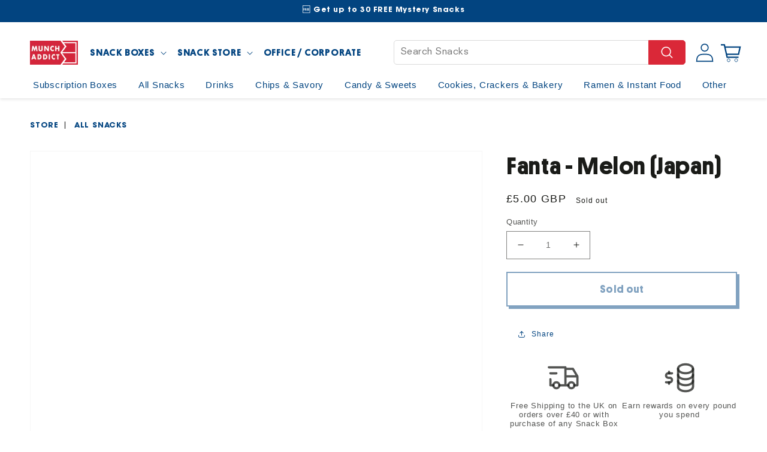

--- FILE ---
content_type: text/css
request_url: https://munchaddict.com/cdn/shop/t/33/assets/base.css?v=20930532010376687571751832652
body_size: 13479
content:
:root,.color-background-1{--color-foreground: var(--color-base-text);--color-background: var(--color-base-background-1)}.color-background-2{--color-background: var(--color-base-background-2)}.color-inverse{--color-foreground: var(--color-base-background-1);--color-background: var(--color-base-text)}.color-accent-1{--color-foreground: var(--color-base-solid-button-labels);--color-background: var(--color-base-accent-1)}.color-accent-2{--color-foreground: var(--color-base-solid-button-labels);--color-background: var(--color-base-accent-2)}.color-foreground-outline-button{--color-foreground: var(--color-base-outline-button-labels)}.color-foreground-accent-1{--color-foreground: var(--color-base-accent-1)}.color-foreground-accent-2{--color-foreground: var(--color-base-accent-2)}:root,.color-background-1{--color-link: var(--color-base-outline-button-labels);--alpha-link: .85}.color-background-2,.color-inverse,.color-accent-1,.color-accent-2{--color-link: var(--color-foreground);--alpha-link: .7}:root,.color-background-1{--color-button: var(--color-base-accent-1);--color-button-text: var(--color-base-solid-button-labels);--alpha-button-background: 1;--alpha-button-border: 1}.color-background-2,.color-inverse,.color-accent-1,.color-accent-2{--color-button: var(--color-foreground);--color-button-text: var(--color-background)}.button--secondary{--color-button: var(--color-base-outline-button-labels);--color-button-text: var(--color-base-outline-button-labels);--alpha-button-background: 0}.color-background-2 .button--secondary,.color-inverse .button--secondary,.color-accent-1 .button--secondary,.color-accent-2 .button--secondary{--color-button: var(--color-foreground);--color-button-text: var(--color-foreground)}.button--tertiary{--color-button: var(--color-base-outline-button-labels);--color-button-text: var(--color-base-outline-button-labels);--alpha-button-background: 0;--alpha-button-border: .2}.color-background-2 .button--tertiary,.color-inverse .button--tertiary,.color-accent-1 .button--tertiary,.color-accent-2 .button--tertiary{--color-button: var(--color-foreground);--color-button-text: var(--color-foreground)}:root,.color-background-1{--color-badge-background: var(--color-background);--color-badge-border: var(--color-foreground);--alpha-badge-border: .1}.color-background-2,.color-inverse,.color-accent-1,.color-accent-2{--color-badge-background: var(--color-background);--color-badge-border: var(--color-background);--alpha-badge-border: 1}:root,.color-background-1,.color-background-2{--color-card-hover: var(--color-base-text)}.color-inverse{--color-card-hover: var(--color-base-background-1)}.color-accent-1,.color-accent-2{--color-card-hover: var(--color-base-solid-button-labels)}body{-webkit-text-size-adjust:100%}.no-js:not(html){display:none!important}html.no-js .no-js:not(html){display:block!important}.no-js-inline{display:none!important}html.no-js .no-js-inline{display:inline-block!important}html.no-js .no-js-hidden{display:none!important}p{color:rgba(var(--color-foreground),.75);font-size:16px;font-family:Neuzeit;line-height:26px;padding:14px 0}.info-link{color:rgba(var(--color-button));text-decoration:underline;cursor:pointer;text-decoration-color:rgba(var(--color-button));text-underline-offset:.15rem}.margin-bottom{margin-bottom:3rem}.margin-bottom-none{margin-bottom:0!important}.margin-right{margin-right:3rem}p.large-width{max-width:900px;display:inline-block}p.margin-top{margin-top:3rem}.page-width{max-width:var(--page-width);margin:0 auto;padding:0 1.5rem}.page-width.no-padding{padding:0}.page-width-desktop{padding:0;margin:0 auto}@media screen and (min-width: 750px){.page-width{padding:0 5rem}.page-width--narrow{padding:0 9rem}.page-width-desktop{padding:0}}@media screen and (min-width: 990px){.page-width--narrow{max-width:72.6rem;padding:0}.page-width-desktop{max-width:var(--page-width);padding:0 5rem}}.element-margin,.spaced-section{margin-top:5rem}.spaced-section:last-child{margin-bottom:5rem}.spaced-section--full-width+.spaced-section--full-width{margin-top:0}.spaced-section--full-width:first-child{margin-top:0}.spaced-section--full-width:last-child{margin-bottom:0}body,.color-background-1,.color-background-2,.color-inverse,.color-accent-1,.color-accent-2{color:rgba(var(--color-foreground),.75);background-color:rgb(var(--color-background))}.background-secondary{background-color:rgba(var(--color-foreground),.04);padding:4rem 0 5rem}@media screen and (min-width: 750px){.background-secondary{padding:6rem 0 5rem}}.grid-auto-flow{display:grid;grid-auto-flow:column}.page-margin,.shopify-challenge__container{margin:7rem auto}.rte-width{max-width:82rem;margin:0 auto 2rem}.list-unstyled{margin:0;padding:0;list-style:none}.visually-hidden{position:absolute!important;overflow:hidden;width:1px;height:1px;margin:-1px;padding:0;border:0;clip:rect(0 0 0 0);word-wrap:normal!important}.visually-hidden--inline{margin:0;height:1em}.overflow-hidden{overflow:hidden}.skip-to-content-link:focus{z-index:9999;position:inherit;overflow:auto;width:auto;height:auto;clip:auto}.full-width-link{position:absolute;top:0;right:0;bottom:0;left:0;z-index:2}h1,h2,h3,h4,h5,.h0,.h1,.h2,.h3,.h4,.h5{font-family:Platform;font-style:var(--font-heading-style);font-weight:var(--font-heading-weight);letter-spacing:.06rem;color:rgb(var(--color-foreground));line-height:1.3}.h0{font-size:4rem}@media only screen and (min-width: 750px){.h0{font-size:5.2rem}}h1,.h1{font-size:3rem}@media only screen and (min-width: 750px){h1,.h1{font-size:4rem}}h2,.h2{font-size:2rem}@media only screen and (min-width: 750px){h2,.h2{font-size:2.4rem}}h3,.h3{font-size:1.7rem}@media only screen and (min-width: 750px){h3,.h3{font-size:1.8rem}}h4,.h4{font-family:Platform;font-style:var(--font-heading-style);font-size:1.5rem}h5,.h5{font-size:1.2rem}@media only screen and (min-width: 750px){h5,.h5{font-size:1.3rem}}h6,.h6{color:rgba(var(--color-foreground),.75);margin-block-start:1.67em;margin-block-end:1.67em}blockquote{font-style:italic;color:rgba(var(--color-foreground),.75);border-left:.2rem solid rgba(var(--color-foreground),.2);padding-left:1rem}@media screen and (min-width: 750px){blockquote{padding-left:1.5rem}}.caption{font-size:1rem;letter-spacing:.07rem;line-height:1.7}@media screen and (min-width: 750px){.caption{font-size:1.2rem}}.caption-with-letter-spacing{font-size:1rem;letter-spacing:.13rem;line-height:1.2;text-transform:uppercase}.caption-large,.customer .field input,.customer select,.field__input,.form__label,.select__select{font-size:1.3rem;line-height:1.5;letter-spacing:.04rem}.color-foreground{color:rgb(var(--color-foreground))}table:not([class]){table-layout:fixed;border-collapse:collapse;font-size:1.4rem;border-style:hidden;box-shadow:0 0 0 .1rem rgba(var(--color-foreground),.2)}table:not([class]) td,table:not([class]) th{padding:1em;border:.1rem solid rgba(var(--color-foreground),.2)}@media screen and (max-width: 749px){.small-hide{display:none}}.hidden{display:none!important}@media screen and (max-width: 749px){.small-hide{display:none!important}}@media screen and (min-width: 750px) and (max-width: 989px){.medium-hide{display:none!important}}@media screen and (min-width: 990px){.large-up-hide{display:none!important}}.center{text-align:center}.right{text-align:right}.uppercase{text-transform:uppercase}.no-bottom-margin{margin-bottom:0}.light{opacity:.7}a:empty,ul:empty,dl:empty,div:empty,section:empty,article:empty,p:empty,h1:empty,h2:empty,h3:empty,h4:empty,h5:empty,h6:empty{display:none}.link,.customer a{cursor:pointer;display:inline-block;border:none;box-shadow:none;text-decoration:underline;text-underline-offset:.3rem;color:rgb(var(--color-link));background-color:transparent;font-size:1.4rem;font-family:Platform}.header__inline-menu a.link{font-size:16px;text-transform:capitalize}.link--text{color:rgb(var(--color-base-accent-1))}ul.list{margin:30px 0;list-style:none;padding:0}ul.list li:before{display:inline-block;width:8px;height:8px;border-radius:50%;background:rgb(var(--color-base-background-2));content:"";position:absolute;left:0;top:7px}ul.list.list-unstyled li:before{content:none}ul.list.blue-list li:before{background:rgba(var(--color-button),var(--alpha-button-border))}ul.list li{position:relative;font-family:Neuzeit;color:rgba(var(--color-button),var(--alpha-button-background));font-style:normal;font-weight:400;font-size:16px;line-height:24px;padding-left:23px;margin-bottom:18px}ul.list li:last-child{margin-bottom:0}.hide{display:none}#shopify-section-header .header__inline-menu .link--text,#shopify-section-header .header__icons .link--text,#shopify-section-header .menu-drawer-container summary.link--text,#shopify-section-header .header__menu-item,#shopify-section-header.shopify-section-header-sticky .color-nav .header__menu-item,#shopify-section-header .color-nav .header__inline-menu .header__submenu .link--text{color:rgba(var(--color-button))}#shopify-section-header .color-nav .header__menu-item{color:#fff}#shopify-section-header .header__menu-item{font-size:16px;text-transform:uppercase}#shopify-section-header .color-nav .header__inline-menu .link--text,#shopify-section-header .header__icons .link--text{color:#fff}#shopify-section-header.shopify-section-header-sticky .header__inline-menu .link--text,#shopify-section-header.shopify-section-header-sticky .header__icons .link--text,#shopify-section-header.shopify-section-header-sticky .menu-drawer-container summary.link--text{color:rgb(var(--color-base-accent-1))}.header-wrapper .menu-drawer-container .header__icon--menu .icon-hamburger,.header-wrapper .menu-drawer-container .header__icon--menu .icon-close,.shopify-section-header-sticky .header-wrapper.color-nav .menu-drawer-container .header__icon--menu .icon-hamburger,.shopify-section-header-sticky .header-wrapper.color-nav .menu-drawer-container .header__icon--menu .icon-close{color:rgba(var(--color-button))}.header-wrapper.color-nav .menu-drawer-container .header__icon--menu .icon-hamburger,.header-wrapper.color-nav .menu-drawer-container .header__icon--menu .icon-close{color:#fff}.link-with-icon{display:inline-flex;font-size:1.4rem;font-weight:600;letter-spacing:.1rem;text-decoration:none;margin-bottom:4.5rem;white-space:nowrap}.link-with-icon .icon{width:1.5rem;margin-left:1rem}.circle-divider:after{content:"\2022";margin:0 1.3rem 0 1.5rem}.circle-divider:last-of-type:after{display:none}hr{border:none;height:.1rem;background-color:rgba(var(--color-foreground),.2);display:block;margin:5rem 0}@media screen and (min-width: 750px){hr{margin:7rem 0}}.full-unstyled-link{text-decoration:none;color:currentColor;display:block}.placeholder{background-color:rgba(var(--color-foreground),.04);color:rgba(var(--color-foreground),.55);fill:rgba(var(--color-foreground),.55)}details>*{box-sizing:border-box}.break{word-break:break-word}.visibility-hidden{visibility:hidden}@media (prefers-reduced-motion){.motion-reduce{transition:none!important}}:root{--duration-short: .1s;--duration-default: .2s;--duration-long: .5s}.underlined-link,.customer a{color:rgba(var(--color-link),var(--alpha-link));text-underline-offset:.3rem;text-decoration-thickness:.1rem;transition:text-decoration-thickness ease .1s}.underlined-link:hover,.customer a:hover{color:rgb(var(--color-link));text-decoration-thickness:.2rem}.icon-arrow{width:1.5rem}.animate-arrow .icon-arrow path{transform:translate(-.25rem);transition:transform var(--duration-short) ease}.animate-arrow:hover .icon-arrow path{transform:translate(-.05rem)}summary{cursor:pointer;list-style:none;position:relative}summary .icon-caret{position:absolute;height:.6rem;right:1.5rem;top:calc(50% - .2rem)}summary::-webkit-details-marker{display:none}.disclosure-has-popup{position:relative}.disclosure-has-popup[open]>summary:before{position:fixed;top:0;right:0;bottom:0;left:0;z-index:2;display:block;cursor:default;content:" ";background:transparent}.disclosure-has-popup>summary:before{display:none}.disclosure-has-popup[open]>summary+*{z-index:100}*:focus-visible{outline:.2rem solid rgba(var(--color-foreground),.5);outline-offset:.3rem;box-shadow:0 0 0 .3rem rgb(var(--color-background)),0 0 .5rem .4rem rgba(var(--color-foreground),.3)}*:focus{outline:.2rem solid rgba(var(--color-foreground),.5);outline-offset:.3rem;box-shadow:0 0 0 .3rem rgb(var(--color-background)),0 0 .5rem .4rem rgba(var(--color-foreground),.3)}*:focus:not(:focus-visible){outline:0;box-shadow:none}.focus-inset:focus-visible{outline:.2rem solid rgba(var(--color-foreground),.5);outline-offset:-.2rem;box-shadow:0 0 .2rem rgba(var(--color-foreground),.3)}.focus-inset:focus{outline:.2rem solid rgba(var(--color-foreground),.5);outline-offset:-.2rem;box-shadow:0 0 .2rem rgba(var(--color-foreground),.3)}.focus-inset:focus:not(:focus-visible){outline:0;box-shadow:none}.focus-none{box-shadow:none!important;outline:0!important}.title,.title-wrapper-with-link{margin:3rem 0 2rem}.title-wrapper-with-link .title{margin:0}.title-wrapper{margin-bottom:3rem}.title-wrapper-with-link{display:flex;justify-content:space-between;align-items:flex-end;gap:1rem;margin:4rem 0 3rem;flex-wrap:wrap}.title--primary{margin:4rem 0}.title-wrapper--self-padded-tablet-down,.title-wrapper--self-padded-mobile{padding-left:1.5rem;padding-right:1.5rem}@media screen and (min-width: 750px){.title-wrapper--self-padded-mobile{padding-left:0;padding-right:0}}@media screen and (min-width: 990px){.title,.title-wrapper-with-link{margin:5rem 0 3rem}.title--primary{margin:2rem 0}.title-wrapper-with-link{align-items:center}.title-wrapper-with-link .title{margin-bottom:0}.title-wrapper--self-padded-tablet-down{padding-left:0;padding-right:0}}.title-wrapper-with-link .link-with-icon{margin:0;flex-shrink:0;display:flex;align-items:center}.title-wrapper-with-link .link-with-icon svg{width:1.5rem}.title-wrapper-with-link a{color:rgb(var(--color-link));margin-top:0;flex-shrink:0}@media screen and (min-width: 990px){.title-wrapper-with-link.title-wrapper-with-link--no-heading{display:none}}.subtitle{font-size:1.8rem;line-height:1.8;letter-spacing:.05rem;color:rgba(var(--color-foreground),.7)}.grid{display:flex;flex-wrap:wrap;margin-bottom:2rem;margin-left:-.5rem;padding:0;list-style:none}@media screen and (min-width: 750px){.grid{margin-left:-1rem}}.grid__item{padding-left:.5rem;padding-bottom:.5rem;width:calc(25% - .375rem);max-width:50%;flex-grow:1;flex-shrink:0}@media screen and (min-width: 750px){.grid__item{padding-left:1rem;padding-bottom:1rem;width:calc(25% - .75rem);max-width:50%}}.grid--gapless .grid__item{padding-left:0;padding-bottom:0}.grid-tile .grid__item{border-right:1rem solid white;padding-left:0;padding-bottom:0;position:relative;margin-bottom:1rem}.grid-tile .grid__item .box-info-header{position:absolute;left:0;background:#da2838;right:0;color:#fff;font-family:Platform;text-align:right;padding-right:1.5rem;font-size:18px;box-shadow:0 2px 5px #0000001a}.grid-tile .grid__item .button-bar{display:flex;justify-content:space-between;margin-top:1rem}.grid-tile .grid__item a{text-decoration:none}.grid-tile .grid__item a>h2,.grid-tile .grid__item a>p{padding:0;margin:0;color:#fff;text-decoration:none;text-align:right;padding-right:3rem}.grid-tile .grid__item a>h2{padding-top:9rem;text-transform:uppercase;font-size:3.75rem;line-height:3.75rem}.grid-tile.snack-boxes-page .grid__item a>h2{padding-top:15rem}.grid-tile .grid__item a>p{padding-bottom:3rem}@media screen and (max-width: 749px){.grid__item.slider__slide--full-width{width:100%;max-width:none}.grid-tile .grid__item{margin-bottom:1rem;border-right:none}.grid-tile .grid__item a>h2{padding-top:4rem;font-size:2.25rem;line-height:2.25rem}.grid-tile.snack-boxes-page .grid__item a>h2{font-size:3.25rem}.grid-tile .grid__item a>p{padding-bottom:2rem}.grid-tile .grid__item .box-info-header{position:static;line-height:4rem;font-size:2.5rem}}@media screen and (min-width: 750px) and (max-width: 989px){.grid--one-third-max.grid--3-col-tablet .grid__item{max-width:33.33%}}@media screen and (min-width: 990px){.grid--quarter-max.grid--4-col-desktop .grid__item{max-width:25%}}.grid--1-col .grid__item{max-width:100%;width:100%}.grid--3-col .grid__item{width:calc(33.33% - .5rem * 2 / 3)}@media screen and (min-width: 750px){.grid--3-col .grid__item{width:calc(33.33% - 1rem * 2 / 3)}}.grid--2-col .grid__item{width:calc(50% - .25rem)}@media screen and (min-width: 750px){.grid--2-col .grid__item{width:calc(50% - .5rem)}.grid--4-col-tablet .grid__item{width:calc(25% - .75rem)}.grid--3-col-tablet .grid__item{width:calc(33.33% - 1rem * 2 / 3)}.grid--2-col-tablet .grid__item{width:calc(50% - .5rem)}}@media screen and (min-width: 990px){.grid--4-col-desktop .grid__item{width:calc(25% - .75rem)}.grid--3-col-desktop .grid__item{width:calc(33.33% - 1rem * 2 / 3)}.grid--2-col-desktop .grid__item{width:calc(50% - .5rem)}}.grid__item--vertical-align{align-self:center}.grid__item--full-width{flex:0 0 100%;max-width:100%}.slider.slider--mobile{position:relative;flex-wrap:inherit;overflow-x:auto;scroll-snap-type:x mandatory;scroll-behavior:smooth;scroll-padding-left:1rem;-webkit-overflow-scrolling:touch}.grid--peek.slider--mobile{margin:0;width:100%}.slider.slider--mobile .slider__slide{margin-bottom:0;padding-bottom:0}.grid--peek.slider--mobile .grid__item{box-sizing:content-box;margin:0}.slider--mobile+.slider-buttons{display:flex!important}.slider-buttons{box-shadow:0 0 24px #4646463d}.product__media-toggle{cursor:default!important}.product__media-icon{display:none!important}.product__media-list .product__media-item{width:calc(100% - 4rem)!important}.product__media-wrapper{margin:0 -3rem}.product .product__media-wrapper{margin:0}.product__media-wrapper slider-component{margin:0!important}@media screen and (max-width: 749px){.grid--peek.slider--mobile{margin:0;width:100%}.grid--peek.slider--mobile .grid__item{box-sizing:content-box;margin:0}.grid--peek .grid__item{width:calc(50% - 1.875rem)}.grid--peek .grid__item:first-of-type{padding-left:1.5rem}.grid--peek .grid__item:last-of-type{padding-right:1.5rem}}@media screen and (min-width: 750px) and (max-width: 989px){.slider--tablet.grid--peek .grid__item{width:calc(25% - 3rem)}.slider--tablet.grid--peek.grid--3-col-tablet .grid__item{width:calc(33.33% - 4rem * 2 / 3)}.slider--tablet.grid--peek.grid--2-col-tablet .grid__item{width:calc(50% - 2rem)}.slider--tablet.grid--peek .grid__item:first-of-type{padding-left:1.5rem}.slider--tablet.grid--peek .grid__item:last-of-type{padding-right:1.5rem}}@media screen and (max-width: 989px){.slider--tablet.grid--peek{margin:0;width:100%}.slider--tablet.grid--peek .grid__item{box-sizing:content-box;margin:0}}.button-group{list-style:none;margin:3rem 0;padding:0}.button-group.hide{display:none}.button-group li{padding:0 25px;height:75px;font-family:Neuzeit;font-style:normal;font-weight:400;font-size:16px;line-height:14px;letter-spacing:.03em;border:1px solid #DADADA;margin-bottom:16px;color:rgba(var(--color-button),var(--alpha-button-background));cursor:pointer;display:flex;justify-content:space-between}.button-group.center li{justify-content:center}.button-group-horizontal.disabled li.selected,.button-group-horizontal.disabled li.selected:active,.button-group-horizontal.disabled li.selected:hover{background:#ccc;border-color:#ccc}.button-group-horizontal.disabled li:active,.button-group-horizontal.disabled li:hover{background:none}.button-group li.selected{border:1px solid rgb(var(--color-base-background-2));background:rgb(var(--color-base-background-2));font-family:Platform;font-style:normal;font-weight:700;font-size:17px;letter-spacing:.01em;color:#fff}.button-group li.disabled{border:1px solid #DADADA;color:#dadada;text-decoration:line-through;display:none}.button-group li.disabled:hover{background:#fff}.button-group li .button-left{line-height:75px;font-weight:700;font-family:Platform}.button-group li.double-line{position:relative}.button-group li.double-line .button-left{line-height:60px}.button-group li .extra-box-info{display:block;position:absolute;bottom:10px;line-height:30px;font-size:12px}.button-group li .button-right{line-height:23px;margin-top:16px;font-family:Neuzeit;font-size:14px;text-align:right}.button-group li .button-right span{font-family:Platform;font-size:20px}#OrderForm[data-gift=true] .button-group li.prepay-btn.selected{background:rgb(var(--color-base-background-2));border-color:transparent}.button-group.sub-button-group{padding-left:30px;margin-top:15px}.button-group-horizontal{list-style:none;margin:30px 0 0;padding:0;display:flex;justify-content:flex-start}.button-group-horizontal li{padding:25px;font-family:Neuzeit;font-style:normal;font-weight:400;font-size:16px;line-height:14px;letter-spacing:.03em;border:1px solid #DADADA;margin-bottom:16px;color:rgba(var(--color-button),var(--alpha-button-background));cursor:pointer;flex-grow:1}.button-group-horizontal li:first-child{border-right:none}.button-group-horizontal li:hover{background:rgb(var(--color-base-background-2),.2)}.button-group-horizontal li.selected{border:1px solid rgb(var(--color-base-background-2));background:rgb(var(--color-base-background-2));font-family:Platform;font-style:normal;font-weight:700;font-size:17px;letter-spacing:.01em;color:#fff}@media screen and (max-width: 374px){.button-group li.single-line{height:50px}.button-group li .button-left{line-height:23px;margin-top:13px}.button-group li .button-left{font-size:15px}.button-group li.double-line .button-left{line-height:35px}.button-group li .button-right{font-size:11px}.button-group-horizontal li.selected,.button-group-horizontal li{font-size:13px}}.grid-button-group{list-style:none;margin:0;padding:0;text-align:center}.grid-button-group .grid__item{padding:1rem}.grid-button-group .grid__item.hide{display:none}.grid-button-group .grid-button{position:relative}.grid-button-group .grid__item .grid-button:before{width:100%;height:100%;position:absolute;z-index:1;display:block;content:" ";margin:-2rem 0 0 -2rem}.grid-button-group .grid__item.disabled{display:none}.grid-button-group .grid__item.disabled .grid-button{box-shadow:none}.grid-button-group .grid__item.disabled .grid-button:before{background:#f2f2f2;outline:2px solid #f2f2f2;cursor:default;background-image:url("data:image/svg+xml,%3Csvg xmlns='http://www.w3.org/2000/svg' xmlns:svgjs='http://svgjs.com/svgjs' xmlns:xlink='http://www.w3.org/1999/xlink' width='288' height='288'%3E%3Csvg xmlns='http://www.w3.org/2000/svg' width='288' height='288' viewBox='0 0 16 16'%3E%3Cpath style='line-height:normal%3Btext-indent:0%3Btext-align:start%3Btext-decoration-line:none%3Btext-decoration-style:solid%3Btext-decoration-color:%23000%3Btext-transform:none%3Bblock-progression:tb%3Bisolation:auto%3Bmix-blend-mode:normal' fill='%23c3c3c3' d='M 7.5 1 C 3.9160714 1 1 3.9160714 1 7.5 C 1 11.083929 3.9160714 14 7.5 14 C 11.083929 14 14 11.083929 14 7.5 C 14 3.9160714 11.083929 1 7.5 1 z M 7.5 2 C 10.543488 2 13 4.4565116 13 7.5 C 13 8.841463 12.520948 10.066223 11.726562 11.019531 L 3.9804688 3.2734375 C 4.933777 2.4790524 6.1585368 2 7.5 2 z M 3.2734375 3.9804688 L 11.019531 11.726562 C 10.066223 12.520948 8.841463 13 7.5 13 C 4.4565116 13 2 10.543488 2 7.5 C 2 6.1585368 2.4790524 4.933777 3.2734375 3.9804688 z' class='color000 svgShape' font-family='sans-serif' font-weight='400' overflow='visible'/%3E%3C/svg%3E%3C/svg%3E");background-repeat:no-repeat;background-position:center;background-size:6rem}.grid-button-group .grid__item img{width:100%;max-width:100%}.grid-button-group .grid__item img.small{max-width:60%}.grid-button-group .grid-button-header{display:flex;justify-content:space-between;align-items:center;margin-bottom:2rem}.grid-button-group.center .grid-button-header{justify-content:center}.grid-button-group .grid__item h4{font-size:2rem;margin:0;padding:0;letter-spacing:-0px}.grid-button-group .grid__item h3{margin:0}.grid-button-group .grid__item h3 span{margin:0;padding:0;color:rgb(var(--color-base-background-2));font-size:1.5rem;vertical-align:middle}.grid-button-group .grid__item h3 span.price{font-size:3rem}.grid-button-group .grid__item span.savings{line-height:1.6rem}.grid-button-group .grid__item .grid-button{border:2px solid #c3c3c3;padding:2rem;cursor:pointer;box-shadow:0 3px 1px -2px #0003,0 2px 2px #00000024,0 1px 5px #0000001f}.grid-button-group .grid__item.selected .grid-button{outline:.35em solid #ff9e16}.grid-button-group .grid__item .grid-button-badge{margin:-2rem -2rem 1rem;padding:.5rem;color:#fff;font-family:Platform;letter-spacing:0;background:rgba(var(--color-button),var(--alpha-button-border));outline:2px solid rgba(var(--color-button),var(--alpha-button-border))}.grid-button-group .grid__item .grid-button-badge.orange{background:#008a48;outline:2px solid #008A48}.grid-button-group .grid__item .grid-button-badge.red{background:#da2838;outline:2px solid #DA2838}@media screen and (max-width: 767px){.grid-button-group .grid__item .grid-button{padding:1rem}.grid-button-group .grid__item .grid-button:before{margin:-1rem 0 0 -1rem}.grid-button-group .grid-button-header{flex-direction:column;margin-bottom:1rem}.grid-button-group .grid__item .grid-button-badge{margin:-1rem -1rem 1rem;padding:0}.grid-button-group .grid__item h4{font-size:1.75rem}.grid-button-group .grid__item h3{line-height:2.25rem}.grid-button-group .grid__item h3 span.price{font-size:2.25rem}}.grid__item .box .box-image-mask{width:100%;overflow:hidden}.grid__item .box{box-shadow:0 12px 50px #8897a51f;margin-right:14px;padding:35px}.grid__item .box h3{font-family:Platform;font-style:normal;font-weight:700;font-size:25px;line-height:30px;text-align:center;letter-spacing:.01em;color:rgb(var(--color-foreground));margin-top:30px;margin-bottom:20px}.grid__item .box h3 a{color:rgba(var(--color-button),var(--alpha-button-background))}.grid__item .box .price-box{text-align:center}.grid__item .box .price-article{display:block;font-family:Neuzeit;font-style:normal;font-weight:400;font-size:17px;line-height:24px;color:rgba(var(--color-foreground),.75);height:24px}.grid__item .box .price{font-family:Platform;font-style:normal;font-weight:700;font-size:60px;line-height:49px;text-align:center;color:rgb(var(--color-base-background-2));vertical-align:text-top;margin-bottom:10px;margin-top:10px}.grid__item .box .button--primary{margin-bottom:17px}.grid__item .box .price span{font-size:30px;line-height:30px;vertical-align:top}.grid__item .box .price-measure{display:block;font-style:normal;font-weight:400;font-size:19px;line-height:24px;font-family:Neuzeit;color:rgba(var(--color-button),var(--alpha-button-background));height:24px}.grid__item .box-image-mask img{width:100%}.grid__item .box-description{min-height:111px}@media screen and (max-width: 749px){.box{margin-right:0;padding:20px}.box .price-measure,.box .price-article{height:auto}.box .button--primary{margin-top:20px}}.media{display:block;background-color:rgba(var(--color-foreground),.1);position:relative;overflow:hidden}.media--transparent{background-color:transparent}.media>*:not(.zoom,.deferred-media__poster-button),.media model-viewer{display:block;max-width:100%;position:absolute;top:0;left:0;height:100%;width:100%}.media>img{object-fit:cover;object-position:center center;transition:opacity .4s cubic-bezier(.25,.46,.45,.94)}.media--square{padding-bottom:100%}.media--portrait{padding-bottom:125%}.media--landscape{padding-bottom:66.6%}.media--cropped{padding-bottom:56%}.media--16-9{padding-bottom:56.25%}.media--circle{padding-bottom:100%;border-radius:50%}.media.media--hover-effect>img+img{opacity:0}@media screen and (min-width: 990px){.media--cropped{padding-bottom:63%}}deferred-media{display:block}.button,.shopify-challenge__button,.customer button{cursor:pointer;display:inline-flex;justify-content:center;align-items:center;box-sizing:border-box;font:inherit;text-decoration:none;border:0;border-radius:0;background-color:rgba(var(--color-button),var(--alpha-button-background));color:rgb(var(--color-button-text));min-width:12rem;min-height:4.5rem;transition:box-shadow var(--duration-short) ease;-webkit-appearance:none;appearance:none;line-height:28px;padding:0;margin-left:4px}.button.button--primary:hover a,.button.button--primary:hover>span{transform:translate(0);transition:all Cubic-bezier(.33,1,.33,1) .3s}.button.button--primary{margin-top:4px}.button.button--primary.button--filled{background-color:rgba(var(--color-button),.5);color:#fff}.button.button--primary.button--filled span{background-color:rgba(var(--color-button),var(--alpha-button-border));border:none}.button.full-width,.button.full-width a,.button.full-width>span{width:100%}.button a,.button>span{background-color:#fff;padding:13px 25px;border:2px solid rgba(var(--color-button),var(--alpha-button-border));transform:translate(-4px,-4px);transition:all Cubic-bezier(.33,1,.33,1) .3s;color:var(--color-button);text-decoration:none;font-family:Platform;font-size:18px;line-height:28px;letter-spacing:.55px}.module-wrap .module .button.gf_add-to-cart{background:none;background-color:#fff;padding:13px 25px;border:2px solid rgba(var(--color-button),var(--alpha-button-border));color:var(--color-button);text-decoration:none;font-family:Platform;line-height:28px;letter-spacing:.55px;color:rgba(var(--color-button),var(--alpha-button-border));font-size:18px!important}.button.gf_add-to-cart>span{border:none;padding:0;margin:0;font-size:18px!important}@media screen and (max-width: 374px){.button a,.button>span{padding:13px 20px}}.button.button--secondary{border-color:#fff;background:none}.button--secondary.button--secondary-blue,.button.button--secondary.button--secondary-blue a{border-color:rgb(var(--color-button-text));background:none;color:rgb(var(--color-button-text))}.button.button--secondary:hover a{background-color:transparent;border-color:rgb(var(--color-button-text));color:rgb(var(--color-button-text))}.color-nav .button.button--secondary:hover a{background-color:transparent;border-color:#fff;color:#fff}.button.button--secondary a{border-color:#fff;border-width:1px;background:none;color:#fff}.button:focus-visible{box-shadow:0 0 0 .1rem rgba(var(--color-button),var(--alpha-button-border)),0 0 0 .3rem rgb(var(--color-background)),0 0 .5rem .4rem rgba(var(--color-foreground),.3)}.button:focus{box-shadow:0 0 0 .1rem rgba(var(--color-button),var(--alpha-button-border)),0 0 0 .3rem rgb(var(--color-background)),0 0 .5rem .4rem rgba(var(--color-foreground),.3)}.button:focus:not(:focus-visible){box-shadow:0 0 0 .1rem rgba(var(--color-button),var(--alpha-button-border))}.button,.button-label,.shopify-challenge__button,.customer button{font-size:1.5rem;letter-spacing:.1rem;line-height:1.2}.button--tertiary{font-size:1.2rem;padding:1rem 1.5rem;min-width:9rem;min-height:3.5rem}.button--small{padding:1.2rem 2.6rem}.button:disabled,.button[aria-disabled=true],.button.disabled,.customer button:disabled,.customer button[aria-disabled=true],.customer button.disabled{cursor:not-allowed;opacity:.5}.button--full-width{display:flex;width:100%}.button.loading{color:transparent}.button.loading:after{animation:loading var(--duration-long) infinite linear;border:.5rem solid rgba(var(--color-button-text),.4);border-left:.5rem solid rgb(var(--color-button-text));border-radius:100%;box-sizing:content-box;content:"";display:block;height:2rem;position:absolute;width:2rem}@keyframes loading{0%{transform:rotate(0)}to{transform:rotate(360deg)}}.shopify-challenge__container .shopify-challenge__button{color:#fff}.share-button{display:block;position:relative}.share-button__button .icon-share{margin-right:1rem}.share-button__fallback{border:.1rem solid rgba(var(--color-foreground),.1);background:rgb(var(--color-background));padding:2rem;position:absolute;top:4rem;left:-.1rem;z-index:3;width:100%;display:flex;flex-direction:column}.share-button__fallback .button{margin-top:1rem}.share-button__fallback .icon-clipboard{height:1.4rem;width:1.8rem}.share-button__message:not(:empty){font-size:1.2rem;text-align:right;display:block;margin-top:.5rem}.field__input,.select__select,.customer .field input,.customer select{-webkit-appearance:none;appearance:none;background-color:transparent;border:0;border-radius:0;color:rgb(var(--color-foreground));font-size:1.6rem;width:100%;box-shadow:0 0 0 .1rem rgba(var(--color-foreground),.55);height:4.5rem;box-sizing:border-box;transition:box-shadow var(--duration-short) ease}.select__select{font-family:Platform;font-style:var(--font-body-style);font-weight:var(--font-body-weight);font-size:1.2rem;color:rgba(var(--color-foreground),.75)}.field__input:hover,.select__select:hover,.customer .field input:hover,.customer select:hover,.localization-form__select:hover{box-shadow:0 0 0 .2rem rgba(var(--color-foreground),.55)}.field__input:focus-visible,.select__select:focus-visible,.field input:focus-visible{box-shadow:0 0 0 .1rem rgba(var(--color-foreground),.55),0 0 0 .3rem rgb(var(--color-background)),0 0 .5rem .4rem rgba(var(--color-foreground),.3)}.field__input:focus,.select__select:focus,.field input:focus{box-shadow:0 0 0 .1rem rgba(var(--color-foreground),.55),0 0 0 .3rem rgb(var(--color-background)),0 0 .5rem .4rem rgba(var(--color-foreground),.3)}.text-area,.select{display:inline-block;position:relative;width:100%}.select .icon-caret,.customer select+svg{height:.6rem;pointer-events:none;position:absolute;top:calc(50% - .2rem);right:1.5rem}.select__select,.customer select{cursor:pointer;line-height:1.6;padding:0 4rem 0 1.5rem}.field{position:relative;width:100%;display:flex}.customer .field{display:block}input.field--with-error,input[type=text].field--with-error,input[type=text].field--with-error:focus,input[type=text].field--with-error:active input[type=number].field--with-error:focus,input[type=number].field--with-error:active,textarea.field--with-error,textarea.field--with-error:focus,textarea.field--with-error:active{flex-wrap:wrap;border:1px solid rgb(var(--color-base-background-2))}.field__input,.customer .field input{flex-grow:1;text-align:left;padding:1.5rem}.field__label,.customer .field label{font-size:1.6rem;left:1.5rem;top:1rem;margin-bottom:0;pointer-events:none;position:absolute;transition:top var(--duration-short) ease,font-size var(--duration-short) ease;color:rgba(var(--color-foreground),.75);letter-spacing:.1rem;line-height:1.5}.field__input:focus~.field__label,.field__input:not(:placeholder-shown)~.field__label,.field__input:-webkit-autofill~.field__label,.customer .field input:focus~label,.customer .field input:not(:placeholder-shown)~label,.customer .field input:-webkit-autofill~label{font-size:1rem;top:.3em;letter-spacing:.04rem}.field__input:focus,.field__input:not(:placeholder-shown),.field__input:-webkit-autofill,.customer .field input:focus,.customer .field input:not(:placeholder-shown),.customer .field input:-webkit-autofill{padding:2.2rem 1.5rem .8rem}.field__input::-webkit-search-cancel-button,.customer .field input::-webkit-search-cancel-button{display:none}.field__input::placeholder,.customer .field input::placeholder{opacity:0}.field__button{align-items:center;background-color:transparent;border:0;color:currentColor;cursor:pointer;display:flex;height:4.4rem;justify-content:center;overflow:hidden;padding:0;position:absolute;right:0;top:0;width:4.4rem}.field__button>svg{height:2.5rem;width:2.5rem}.text-area{font-family:Platform;font-style:var(--font-body-style);font-weight:var(--font-body-weight);padding:1.2rem;min-height:10rem;resize:none}.text-area--resize-vertical{resize:vertical}input[type=checkbox]{display:inline-block;width:auto;margin-right:.5rem}.form__label{display:block;margin-bottom:.6rem}.form__message{align-items:center;display:flex;font-size:1.4rem;line-height:1;margin-top:1rem}.form__message--large{font-size:1.6rem}.customer .field .form__message{font-size:1.4rem;text-align:left}.form__message .icon,.customer .form__message svg{flex-shrink:0;height:1.3rem;margin-right:.5rem;width:1.3rem}.form__message--large .icon,.customer .form__message svg{height:1.5rem;width:1.5rem;margin-right:1rem}.customer .field .form__message svg{align-self:start}.form-status{margin:0;font-size:1.6rem}.form-status-list{padding:0;margin:2rem 0 4rem}.form-status-list li{list-style-position:inside}.form-status-list .link:first-letter{text-transform:capitalize}input[type=text],input[type=email] input[type=number],textarea,#customer_email{font-family:Neuzeit;font-style:normal;font-weight:400;font-size:16px;line-height:16px;letter-spacing:.03em;border:1px solid #DADADA;height:60px;padding:0 20px}input[type=text]:focus,input[type=email]:focus,input[type=number]:focus,textarea:focus,#customer_email{border:1px solid #DADADA;outline:none;outline-offset:none;box-shadow:none}#customer_email{width:100%!important;max-width:400px}.rc_form__group .btn{margin-top:30px!important;color:#fff!important;font-family:Platform;font-size:15px;padding-left:30px;padding-right:30px}textarea{height:150px;padding-top:23px}.quantity{border:.1rem solid rgba(var(--color-foreground),.55);position:relative;width:14rem;display:flex}.quantity__input{color:currentColor;font-size:1.4rem;font-weight:500;opacity:.85;text-align:center;background-color:transparent;border:0;padding:0 .5rem;height:4.5rem;width:100%;flex-grow:1;-webkit-appearance:none;appearance:none}.quantity__button{width:4.5rem;flex-shrink:0;font-size:1.8rem;border:0;background-color:transparent;cursor:pointer;display:flex;align-items:center;justify-content:center;color:rgb(var(--color-foreground))}.quantity__button svg{width:1rem;pointer-events:none}.quantity__input:-webkit-autofill,.quantity__input:-webkit-autofill:hover,.quantity__input:-webkit-autofill:active{box-shadow:0 0 0 10rem rgb(var(--color-background)) inset!important;-webkit-box-shadow:0 0 0 10rem rgb(var(--color-background)) inset!important}.quantity__input::-webkit-outer-spin-button,.quantity__input::-webkit-inner-spin-button{-webkit-appearance:none;margin:0}.quantity__input[type=number]{-moz-appearance:textfield}.modal__toggle{list-style-type:none}.no-js details[open] .modal__toggle{position:absolute;z-index:2}.modal__toggle-close{display:none}.no-js details[open] svg.modal__toggle-close{display:flex;z-index:1;height:1.7rem;width:1.7rem}.modal__toggle-open{display:flex}.no-js details[open] .modal__toggle-open{display:none}.no-js .modal__close-button.link{display:none}.modal__close-button.link{display:flex;justify-content:center;align-items:center;padding:0rem;height:4.4rem;width:4.4rem;background-color:transparent}.modal__close-button .icon{width:1.7rem;height:1.7rem}.modal__content{position:absolute;top:0;left:0;right:0;bottom:0;background:rgb(var(--color-background));z-index:1;display:flex;justify-content:center;align-items:center}.cart-count-bubble:empty{display:none}.cart-count-bubble{position:absolute;background-color:rgb(var(--color-base-background-2));color:#fff;height:1.7rem;width:1.7rem;border-radius:100%;display:flex;justify-content:center;align-items:center;font-size:.9rem;bottom:.8rem;left:2.2rem;line-height:1.1}#shopify-section-announcement-bar{z-index:4}.announcement-bar{border-bottom:.1rem solid rgba(var(--color-foreground),.2);color:rgb(var(--color-foreground))}.announcement-bar.color-black{background:#000}.announcement-bar__link{display:block;width:100%;padding:1rem 2rem;text-decoration:none;position:absolute;top:100%;left:0;right:0;opacity:0;transition:opacity .5s ease-in-out,top .5s ease-in-out}.announcement-bar__link.active{top:0;opacity:1}.announcement-bar__link.exiting{top:-100%;opacity:0}.announcement-bar__link.entering{top:100%;opacity:0}.announcement-bar__link:hover{color:rgb(var(--color-foreground));background-color:rgba(var(--color-card-hover),.06)}.announcement-bar__link .icon-arrow{display:inline-block;pointer-events:none;margin-left:.8rem;vertical-align:middle;margin-bottom:.2rem}.announcement-bar__link .announcement-bar__message{padding:0}.announcement-bar__message{text-align:center;padding:1rem 2rem;margin:0;color:#fff;font-size:1.25rem!important;font-family:ITC Avant Garde}.announcement-bar__container{position:relative;overflow:hidden;height:36px}.shopify-section{margin-bottom:100px}.content-for-layout .shopify-section:last-child{margin-bottom:0}@media screen and (max-width: 767px){.shopify-section{margin-bottom:75px}}#shopify-section-announcement-bar.shopify-section,#shopify-section-header.shopify-section{margin:0}#shopify-section-header{z-index:9999!important;will-change:transform}.shopify-section-header-sticky{position:sticky;top:0}.shopify-section-header-hidden{transform:translateY(-100%)}.shopify-section-header-hidden.shopify-section-header-sticky .header-wrapper{box-shadow:none}#shopify-section-header.animate{transition:transform .15s ease-out}.header-wrapper{display:block;position:relative;background-color:#fff;box-shadow:0 2px 5px #0000001a}.shopify-section-header-sticky .header-wrapper.color-nav{box-shadow:0 2px 5px #0000001a}.shopify-section-header-sticky .header-wrapper.color-nav,.shopify-section-header-sticky .header-wrapper.color-nav .header{background-color:#fff}.header-wrapper.red-nav,.header-wrapper.red-nav .header{background:rgb(var(--color-base-background-2));box-shadow:none}.header-wrapper.blue-nav,.header-wrapper.blue-nav .header{background:rgb(var(--color-button));box-shadow:none}.header-wrapper.green-nav,.header-wrapper.green-nav .header{background:#016e46;box-shadow:none}.header-wrapper.orange-nav,.header-wrapper.orange-nav .header{background:#ff5400;box-shadow:none}.shopify-section-header-sticky .header-wrapper{background-color:#fff;box-shadow:0 2px 5px #0000001a}.header-wrapper--border-bottom{border-bottom:.1rem solid rgba(var(--color-foreground),.2)}.header{display:grid;grid-template-areas:"left-icon ai space heading icons";grid-template-columns:.25fr .25fr .5fr 1fr 1fr;align-items:center;background-color:#fff;padding-top:1rem;padding-bottom:1rem}.munch-ai-icon{display:flex;justify-content:center;align-items:center}.munch-ai-icon img{width:35px;height:35px}@media screen and (min-width: 1024px){.munch-ai-icon{display:none}}.shopify-section-header-sticky .header{background-color:#fff}@media screen and (min-width: 990px){.header{padding-top:2rem;padding-bottom:1rem;grid-template-columns:auto 1fr 1fr auto;grid-template-areas:"left-icon heading search icons"}.header--has-menu:not(.header--middle-left){padding-bottom:0}.header--top-left{grid-template-areas:"heading icons" "navigation navigation";grid-template-columns:1fr auto}.header--middle-left{grid-template-areas:"heading navigation icons";grid-template-columns:auto 1fr auto;column-gap:2rem}.header--top-center{grid-template-areas:"heading navigation search icons"}.header--top-center.header--icon-only{grid-template-areas:"heading";grid-template-columns:1fr}.header--middle-left .header__inline-menu{min-width:45rem}.header:not(.header--middle-left) .header__inline-menu{margin-top:0}}.header *[tabindex="-1"]:focus{outline:none}.header__heading{margin:0;line-height:0}.header>.header__heading-link{line-height:0}.header__heading,.header__heading-link{grid-area:heading;justify-self:center}.header__heading-link{display:inline-block;padding:0 text-decoration: none;word-break:break-word}.header__heading-link:hover .h2{color:rgb(var(--color-foreground))}.header__heading-link .h2{line-height:1;color:rgba(var(--color-foreground),.75)}.header__heading-logo{height:auto;width:100%}.header__heading-logo{display:none}.header__heading-logo-sticky,.color-nav .header__heading-logo{display:inline-block}.shopify-section-header-sticky .color-nav .header__heading-logo{display:none}.shopify-section-header-sticky .color-nav .header__heading-logo-sticky{display:inline-block}.color-nav .header__heading-logo-sticky{display:none}@media screen and (min-width: 990px){.header__heading-link{margin-left:-.75rem}.header__heading,.header__heading-link{justify-self:start}.header--top-center .header__heading-link,.header--top-center .header__heading{justify-self:center}}@media screen and (min-width: 990px){.header__inline-menu{min-width:410px}}.header__searchbar{padding:1rem;position:relative;grid-area:search}.header__searchbar--desktop{display:none}.header__searchbar--mobile{padding-top:0}.header__searchbar.header__searchbar--mobile button{height:calc(100% - 1rem)}@media screen and (min-width: 990px){.header__searchbar--mobile{display:none}.header__searchbar--desktop{display:block}}.header__searchbar input{width:100%;padding:1rem;border-radius:.5rem;height:auto}.header__searchbar button{outline:inherit;position:absolute;right:1rem;height:calc(100% - 2rem);padding:1rem;margin:0;border:1px solid rgb(var(--color-base-background-2));border-top-right-radius:.5rem;border-bottom-right-radius:.5rem;background:rgb(var(--color-base-background-2))}.header__searchbar button svg{width:100%;height:100%}.header__searchbar button svg path{fill:#fff}.header__icons{display:flex;grid-area:icons;justify-self:end}.header__icons .button--secondary{margin-right:20px}.header__icons .button--secondary a{padding:8px 30px;font-style:normal;font-weight:700;font-size:16px;letter-spacing:.01em}.header__icons .button--secondary a,.shopify-section-header-sticky .header__icons .button--secondary a{background-color:rgb(var(--color-base-background-2))}.color-nav .header__icons .button--secondary a{background-color:transparent}.shopify-section-header-sticky .color-nav .header__icons .button--secondary a{background-color:rgb(var(--color-base-background-2))}.shopify-section-header-sticky .color-nav .header__icons .button--secondary:hover a{background-color:transparent;border-color:rgb(var(--color-button-text));color:rgb(var(--color-button-text))}.shopify-section-header-sticky .header__icons .button--secondary:hover a,.shopify-section-header-sticky .header__icons .button--secondary:active a{background:transparent;border-color:rgb(var(--color-button-text));color:rgb(var(--color-button-text))}.header__icon:not(.header__icon--summary),.header__icon span{display:flex;align-items:center;justify-content:center}.header__icon span{height:100%}.header__icon:after{content:none}.header__icon:hover .icon,.modal__close-button:hover .icon{transform:scale(1.07)}.header__icon .icon{height:2rem;width:2rem;fill:none;vertical-align:middle}.header__icon,.header__icon--cart .icon{height:4.4rem;width:4.4rem}.header__icon--cart{position:relative;margin-right:-1.2rem}.red-nav .cart-count-bubble{background:#fff;color:rgb(var(--color-base-background-2))}.blue-nav .cart-count-bubble{background:#fff;color:rgb(var(--color-button))}.green-nav .cart-count-bubble{background:#fff;color:#ff5400}.orange-nav .cart-count-bubble{background:#fff;color:#016e46}.color-nav .header__icon--cart path{stroke:#fff}.header__icon--cart path,.shopify-section-header-sticky .header__icon--cart path{stroke:rgb(var(--color-button-text))}.shopify-section-header-sticky .cart-count-bubble{background-color:rgb(var(--color-base-background-2));color:#fff}@media screen and (max-width: 989px){menu-drawer~.header__icons .header__icon--account{display:none}.header__icons .button--secondary{display:none}}.header__account-btn{display:flex;align-items:center;justify-content:center;height:4.4rem;width:4.4rem;color:rgba(var(--color-button))}.header__account-btn svg{height:32px}menu-drawer+.header__search{display:none}.header>.header__search{grid-area:left-icon;justify-self:start}.header:not(.header--has-menu) *>.header__search{display:none}.header__search{display:inline-flex;line-height:0}.header--top-center>.header__search{display:none}.header--top-center *>.header__search{display:inline-flex}@media screen and (min-width: 990px){.header:not(.header--top-center) *>.header__search,.header--top-center>.header__search{display:inline-flex}.header:not(.header--top-center)>.header__search,.header--top-center *>.header__search{display:none}}details[open]>.search-modal{opacity:1;animation:animateMenuOpen var(--duration-default) ease}.no-js details[open]>.header__icon--search{top:1rem;right:.5rem}.search-modal{opacity:0;border-bottom:.1rem solid rgba(var(--color-foreground),.2);height:100%}.search-modal__content{display:flex;align-items:center;justify-content:center;width:100%;height:100%;padding:0 5rem 0 1rem;line-height:1.8}.search-modal__form{width:100%}.search-modal__close-button{position:absolute;right:.3rem}@media screen and (min-width: 750px){.search-modal__close-button{right:1rem}.search-modal__content{padding:0 6rem}}@media screen and (min-width: 990px){.search-modal__form{max-width:47.8rem}.search-modal__close-button{position:initial;margin-left:.5rem}}.header__icon--menu .icon{display:block;position:absolute;opacity:1;transform:scale(1);transition:transform .15s ease,opacity .15s ease}details:not([open])>.header__icon--menu .icon-close,details[open]>.header__icon--menu .icon-hamburger{visibility:hidden;opacity:0;transform:scale(.8)}.js details[open]:not(.menu-opening)>.header__icon--menu .icon-close{visibility:hidden}.js details[open]:not(.menu-opening)>.header__icon--menu .icon-hamburger{visibility:visible;opacity:1;transform:scale(1.07)}.header__inline-menu details[open]>.header__submenu{opacity:1;transform:translateY(0);animation:animateMenuOpen var(--duration-default) ease}.header__inline-menu{margin-left:-1.2rem;grid-area:navigation;display:none}.header--top-center .header__inline-menu,.header--top-center .header__heading-link{margin-left:0}.header--top-center .header__heading-link{margin-right:1rem}@media screen and (min-width: 990px){.header__inline-menu{display:block}.header--top-center .header__inline-menu{justify-self:start}.header--top-center .header__inline-menu2{justify-self:end}.header--top-center .header__inline-menu>.list-menu--inline{justify-content:center}.header--middle-left .header__inline-menu{margin-left:0}}.header__menu{padding:0 1rem}.header__menu-item{padding:1rem;text-decoration:none;color:rgb(var(--color-base-accent-1))}.shopify-section-header-sticky .header__menu-item{color:rgb(var(--color-base-accent-1))}.header__menu-item span{transition:text-decoration var(--duration-short) ease;text-transform:uppercase}.header__menu-item:hover .header__active-menu-item{text-decoration-thickness:.2rem}.header__submenu{transition:opacity var(--duration-default) ease,transform var(--duration-default) ease}.header__submenu.list-menu{padding:1rem 0}.header__submenu .header__submenu{background-color:rgba(var(--color-foreground),.03);padding:.5rem 0;margin:.5rem 0}.header__submenu .header__menu-item:after{right:2rem}.header__submenu .header__menu-item{padding:.75rem 3.5rem .5rem 2rem}.header__submenu .header__submenu .header__menu-item{padding-left:3rem}.header__menu-item .icon-caret{right:.8rem}.header__submenu .icon-caret{right:2rem}.heading-block h2{font-size:45px;line-height:47px;margin-top:0;margin-bottom:100px;font-style:normal;font-weight:700;font-size:48px;line-height:56px;letter-spacing:.01em}.heading-block h3{font-family:ITC Avant Garde;font-size:20px;line-height:27px;padding:10px 0 0 5px;margin:0;text-transform:uppercase;letter-spacing:.47px;color:rgba(var(--color-foreground),.75)}@media screen and (max-width: 767px){.heading-block h3{font-size:17px;padding:0}.heading-block h2{font-size:36px;line-height:36px;margin-bottom:75px;padding:0 3rem}}details-disclosure>details{position:relative}@keyframes animateMenuOpen{0%{opacity:0;transform:translateY(-1.5rem)}to{opacity:1;transform:translateY(0)}}.slide-navbar-wrapper{width:100%;overflow-x:auto;white-space:nowrap;-webkit-overflow-scrolling:touch;scrollbar-width:none;padding-bottom:.5rem}.slide-navbar-wrapper::-webkit-scrollbar{display:none}.slide-navbar{padding:0}@media screen and (max-width: 989px){.slide-navbar-wrapper{-webkit-mask-image:linear-gradient(to left,transparent,black 25%,black);mask-image:linear-gradient(to left,transparent,black 25%,black)}}@media screen and (min-width: 990px){.slide-navbar{display:flex;flex-wrap:nowrap;justify-content:space-around;padding:0}}.slide-navbar a{display:inline-block;text-decoration:none;padding:0 1.25rem .25em;transition:background-color .2s;color:rgba(var(--color-button));font-size:1.5rem}.slide-navbar a:first-child{padding-left:0}@media (max-width: 989px){.navbar{justify-content:flex-start}.navbar-wrapper{overflow-x:auto}}.overflow-hidden-mobile,.overflow-hidden-tablet{overflow:hidden}@media screen and (min-width: 750px){.overflow-hidden-mobile{overflow:auto}}@media screen and (min-width: 990px){.overflow-hidden-tablet{overflow:auto}}.badge{border:1px solid transparent;border-radius:4rem;display:inline-block;font-size:1.2rem;letter-spacing:.1rem;line-height:1;padding:.6rem 1.3rem;text-align:center;background-color:rgb(var(--color-base-background-2));border-color:rgba(var(--color-base-background-2),var(--alpha-badge-border));color:#fff;word-break:break-word}.jdgm-rev__icon{background-color:rgb(var(--color-button-text))!important;color:#fff!important;font-weight:700!important;display:none}.jdgm-rev-widg__title{font-size:30px!important;line-height:40px!important;letter-spacing:.01em;margin-bottom:15px!important}.jdgm-rev-widg__summary{margin-bottom:3rem!important}.jdgm-rev-widg__summary-text,.jdgm-histogram,.jdgm-rev-widg{font-family:Neuzeit;letter-spacing:.01em}.jdgm-star{color:rgb(var(--color-button-text))!important}.jdgm-rev__title{margin-top:20px!important}.jdgm-rev__author{display:block;font-family:ITC Avant Garde}.jdgm-rev__buyer-badge{line-height:13px!important;vertical-align:middle!important;padding-bottom:1px!important}.jdgm-rev__icon:after,.jdgm-rev__buyer-badge{background-color:rgb(var(--color-button-text))!important}.jdgm-paginate__page{color:rgb(var(--color-base-background-2))!important}.jdgm-paginate__page.jdgm-curt{font-size:20px!important;font-family:Platform}.jdgm-all-reviews-widget,.jdgm-rev-widg{padding:30px!important}.jdgm-rev-widg{max-width:1000px;margin:24px auto!important}@media screen and (max-width: 768px){.jdgm-rev-widg{margin:0}}.jdgm-widget-actions-wrapper{margin-top:4px;cursor:pointer;display:inline-flex;justify-content:center;align-items:center;box-sizing:border-box;font:inherit;text-decoration:none;border:0;border-radius:0;background-color:rgba(var(--color-button),var(--alpha-button-background));color:rgb(var(--color-button-text));min-width:12rem;min-height:4.5rem;transition:box-shadow var(--duration-short) ease;-webkit-appearance:none;appearance:none;line-height:28px;padding:0;margin-left:4px}.jdgm-widget-actions-wrapper a{background-color:#fff;padding:13px 25px;border:2px solid rgba(var(--color-button),var(--alpha-button-border));transform:translate(-4px,-4px);transition:all Cubic-bezier(.33,1,.33,1) .3s;color:var(--color-button);text-decoration:none;font-family:Platform;font-size:18px;line-height:28px;letter-spacing:.55px}.jdgm-widget-actions-wrapper:hover a{transform:translate(0);transition:all Cubic-bezier(.33,1,.33,1) .3s}.jdgm-widget input:not([type=submit]){min-height:64px!important}.jdgm-form-wrapper{clear:both;margin-top:45px!important}.jdgm-form__name-fieldset,.jdgm-form__name-fieldset>label,.jdgm-form__name-fieldset>span,.jdgm-form__name-fieldset>span>span,.jdgm-form__name-fieldset>span>label,.jdgm-form__email-fieldset,.jdgm-form__email-fieldset>label,.jdgm-form__email-fieldset>span,.jdgm-form__email-fieldset>span>span,.jdgm-form__email-fieldset>span>label .jdgm-form__rating-fieldset,.jdgm-form__rating-fieldset>label,.jdgm-form__rating-fieldset>span,.jdgm-form__rating-fieldset>span>span,.jdgm-form__rating-fieldset>span>label .jdgm-form__title-fieldset,.jdgm-form__title-fieldset>label,.jdgm-form__title-fieldset>span,.jdgm-form__title-fieldset>span>span,.jdgm-form__title-fieldset>span>label .jdgm-form__body-fieldset,.jdgm-form__body-fieldset>label,.jdgm-form__body-fieldset>span,.jdgm-form__body-fieldset>span>span,.jdgm-form__body-fieldset>span>label,.jdgm-picture-fieldset-title{font-size:14px!important}.jdgm-picture-fieldset{display:flex;justify-content:flex-start;flex-direction:column}.jdgm-submit-rev{color:#fff!important;background-color:rgba(var(--color-button),var(--alpha-button-background))!important;font-family:Platform!important;padding:0 45px!important;float:right}.jdgm-form__yt-video-fieldset{flex-grow:1}.jdgm-widget label{margin:20px 0!important}.jdgm-widget .jdgm-picture-fieldset__box{margin:0!important}.jdgm-picture-fieldset__container,.jdgm-video-fieldset__container{margin-bottom:8px!important}.jdgm-widget .jdgm-picture-fieldset__box{margin-right:20px!important}.jdgm-write-rev-link{margin-bottom:0!important}.jdgm-histogram{margin-bottom:16px!important}@media screen and (max-width: 425px){.jdgm-rev-widg__summary-text{margin-bottom:0!important}.jdgm-form__reviewer-name-format-container{display:none!important}}@media screen and (max-width: 767px){.jdgm-rev-widg__header{display:flex;flex-direction:column}.jdgm-widget-actions-wrapper{order:3}.jdgm-form-wrapper{order:4}.jdgm-rev-widg__sort-wrapper{margin-bottom:15px!important}}.modal{display:none;align-items:center;justify-content:center;position:fixed;z-index:1;width:100%;height:100%;top:0;z-index:9999999999;left:0;right:0}.modal.modal-scroll{overflow:scroll;align-items:flex-start}.modal[open]{display:flex;background:#000000b3}.model-inner{background-color:#fff;max-width:600px;padding:0;margin:80px 20px auto;max-height:85vh;overflow-y:scroll;overflow-x:hidden;position:relative;border-radius:8px}.modal.modal-scroll .model-inner{max-height:none;overflow-y:auto;margin:2rem}.modal-header{display:flex;align-items:center;justify-content:space-between;flex-direction:column}.modal-header.grid--1-col{display:block}.modal-header h1.large,.modal-header h2.large .modal-header h3.large .modal-header h4.large{font-size:2rem;margin:1rem 0}.modal-header h3{font-family:Platform;font-size:20px;margin:0;padding:15px 30px;line-height:20px}.s4com-helpcenter .s4com-article-body p{padding:0}.modal-header img{width:100%}.modal-description{padding:0 3rem 3rem}.modal-description img{max-width:100%}.modal-description p{padding:0;margin:0}.modal-description p.margin-top{margin-top:3rem}#modal-overlay{width:100%;height:100%;position:fixed;top:0;left:0;z-index:0;background-color:#000;opacity:.5}.modal-close{background:none;border:none;box-shadow:none;font-size:70px;position:fixed;top:10px;right:15px;display:inline-block;line-height:40px;color:#fff;padding:0}.modal.modal-scroll .modal-close{position:absolute;top:0;right:1rem;font-size:3rem;color:rgba(var(--color-foreground),.75)}.modal-confirmation .modal-header{padding-top:4.5rem}.modal-confirmation .modal-description{padding:0 4.5rem 4.5rem}.modal-info .modal-header{padding-top:3rem}.modal-info .modal-description{padding:0 5.5rem 3.5rem}.modal-confirmation p,.modal-info p{font-size:1.75rem;margin-bottom:3rem;line-height:3rem}.modal-confirmation p{padding-right:2rem;padding-left:2rem}.modal-confirmation .modal-header h2{font-size:3rem;line-height:3rem;margin:0 0 3rem}.modal-confirmation .modal-header h2,.modal-info .modal-header h2{font-size:2.5rem;line-height:2.5rem;margin:0 0 2rem;text-align:center}.modal-confirmation .button{margin-top:1.5rem}.modal-confirmation .button:first-child{margin-top:0}.modal-confirmation .modal-btn-panel,.modal-info .modal-btn-panel{max-width:350px;margin:0 auto}.modal-btn-panel.modal-btn-panel-multiple{display:flex;justify-content:space-between;width:100%;max-width:100%}@media screen and (max-width: 767px){.modal-confirmation .modal-header{padding-top:2.5rem}.modal-info .modal-header{padding-top:1rem}.modal-confirmation .modal-description{padding:0 2.5rem 2.5rem}.modal-info .modal-description{padding:0 3rem 3rem}.modal-confirmation p,.modal-info p{margin-bottom:2.5rem}.modal-confirmation .modal-header h2{line-height:2.5rem;margin:1.5rem 0 2.5rem}.modal-info .modal-header h2{line-height:3rem;padding:2rem 2rem 0rem}.modal-description{padding:0 2rem 2rem}.modal-btn-panel.modal-btn-panel-multiple{flex-direction:column}.modal-btn-panel.modal-btn-panel-multiple .button:first-child{margin-bottom:.5rem}}.tooltip{position:relative;z-index:1}.tooltip:before,.tooltip:after{display:block;opacity:0;pointer-events:none;position:absolute}.tooltip:after{border-right:6px solid transparent;border-bottom:6px solid rgba(0,0,0,.75);border-left:6px solid transparent;content:"";height:0;top:20px;left:20px;width:0}.tooltip:before{background:#000000bf;border-radius:2px;color:#fff;content:attr(data-title);font-family:Neuzeit;font-size:14px;padding:15px;top:26px;line-height:20px}.tooltip.fade:after,.tooltip.fade:before{transform:translate3d(0,-10px,0);transition:all .15s ease-in-out}.tooltip.fade:hover:after,.tooltip.fade:hover:before{opacity:1;transform:translateZ(0)}.tooltip.expand:before{transform:scale3d(.2,.2,1);transition:all .2s ease-in-out}.tooltip.expand:after{transform:translate3d(0,6px,0);transition:all .1s ease-in-out}.tooltip.expand:hover:before,.tooltip.expand:hover:after{opacity:1;transform:scaleZ(1)}.tooltip.expand:hover:after{transition:all .2s .1s ease-in-out}.tooltip.swing:before,.tooltip.swing:after{transform:translate3d(0,30px,0) rotate3d(0,0,1,60deg);transform-origin:0 0;transition:transform .15s ease-in-out,opacity .2s}.tooltip.swing:after{transform:translate3d(0,60px,0);transition:transform .15s ease-in-out,opacity .2s}.tooltip.swing:hover:before,.tooltip.swing:hover:after{opacity:1;transform:translateZ(0) rotate3d(1,1,1,0)}.rc_layout .columns{width:100%!important;max-width:100%!important;flex:1}#rc_cancellation_reasons_list{margin-bottom:18rem!important}.add-on{margin-top:30px;display:flex;justify-content:flex-start;flex-direction:row}.add-on .add-on-img{position:relative;margin-right:20px}.add-on .add-on-img .add-on-imgwrapper{width:140px;height:140px;overflow:hidden;display:block}.add-on .add-on-img .add-on-imgwrapper img{width:100%;border:1px solid rgba(var(--color-foreground),.75)}.add-on .add-on-img .add-on-backdrop{width:140px;height:140px;background:rgb(var(--color-button-text));position:absolute;top:7px;left:7px;z-index:-1;display:block!important}.add-on .add-on-panel{flex-grow:1}.add-on .add-on-panel h3{margin:0 0 7px;font-family:Platform;color:rgb(var(--color-button-text));font-style:normal;font-weight:700;font-size:26px;text-decoration:underline;text-decoration-color:rgba(var(--color-button));cursor:pointer;text-align:left}.add-on .add-on-panel p{padding:0;margin:0 0 8px;font-family:Neuzeit;font-size:15px;line-height:28px}.add-on .add-on-panel .learn-more{margin-top:0;margin-bottom:16px}.add-on .add-on-panel .add-on-buy{display:flex;justify-content:space-between}.add-on .add-on-panel .add-on-buy .add-on-price{color:rgb(var(--color-base-background-2));font-family:Platform;font-style:normal;font-weight:700;font-size:28px;line-height:34px;width:96px}.add-on .add-on-panel .add-on-buy .add-on-select{display:flex;max-width:145px;justify-content:flex-start}.add-on .add-on-panel .add-on-buy .add-on-select input{max-width:60px;padding:0 10px;height:40px}.add-on .add-on-panel .add-on-buy .add-on-select button{background:rgb(var(--color-base-background-2));color:#fff;font-family:Platform;font-style:normal;font-weight:700;font-size:15px;line-height:15px;letter-spacing:.03em;padding:15px 30px;max-height:40px;min-height:40px;max-width:80px;min-width:80px}.add-on .add-on-panel .add-on-buy .add-on-select .button:focus:not(:focus-visible){border:none;box-shadow:none}.add-on .add-on-panel .add-on-buy .add-on-select button.selected{background:rgba(var(--color-foreground),.75);border:none}@media screen and (max-width: 989px){.add-on .add-on-img .add-on-imgwrapper,.add-on .add-on-img .add-on-backdrop{width:100px;height:100px}.add-on .add-on-panel h3{font-size:20px;margin-bottom:3px}.add-on .add-on-panel p{margin-bottom:3px}.add-on .add-on-panel .learn-more{margin-bottom:8px}.add-on .add-on-panel .add-on-buy .add-on-price{font-size:20px;width:65px}}@media screen and (max-width: 374px){.add-on{flex-direction:row}.add-on .add-on-img .add-on-imgwrapper,.add-on .add-on-img .add-on-backdrop{width:60px;height:60px}.add-on .add-on-panel h3{font-size:16px}.add-on .add-on-panel p{font-size:13px}}.boost-pfs-filter-scroll-to-top{bottom:100px!important;top:auto!important}.boost-pfs-filter-custom-sorting .boost-pfs-filter-filter-dropdown li a{color:rgba(var(--color-button))!important}.boost-pfs-filter-collection-header-wrapper h1{color:#fff!important;margin-bottom:3rem!important}.shopify-section .boost-pfs-filter-collection-header-wrapper .boost-pfs-search-form .boost-pfs-search-btn{background:#da2838}.boost-pfs-filter-option-title-heading span{font-family:Platform}.boost-pfs-filter-button span{font-family:Neuzeit}li.boost-pfs-filter-option-item.boost-pfs-filter-option-label{font-size:1.5rem}div:not([class])>.needsclick.kl-private-reset-css-Xuajs1{z-index:9999999999!important}.boost-pfs-filter-default-toolbar .boost-pfs-filter-toolbar-item label{font-family:Platform}.boost-pfs-filter-default-toolbar .boost-pfs-filter-top-sorting button,.boost-pfs-filter-custom-sorting .boost-pfs-filter-filter-dropdown li a{font-family:Neuzeit!important;font-size:1.5rem}@media screen and (max-width: 767px){.boost-pfs-filter-stick-body .swell-tab,.swell-tab{display:none!important}.boost-pfs-filter-stick-body #chat-window .boost-pfs-filter-stick-body .boost-pfs-filter-tree-mobile-button-stick-wrapper.boost-pfs-filter-stick{z-index:2147483645!important}.boost-pfs-filter-scroll-to-top{bottom:60px!important}.boost-pfs-filter-scroll-to-top{bottom:90px!important}.boost-pfs-filter-tree-mobile-style2 .boost-pfs-filter-mobile-toolbar .boost-pfs-filter-mobile-toolbar-items .boost-pfs-filter-mobile-toolbar-middle{font-family:Neuzeit!important;font-size:1.5rem!important}.boost-pfs-filter-custom-sorting button>span>span,.boost-pfs-filter-tree-mobile-button button,.boost-pfs-filter-top-sorting-mobile button{font-family:Neuzeit!important}.boost-pfs-filter-stick:not(.boost-pfs-filter-tree-v).boost-pfs-filter-tree-mobile-button-stick-wrapper{z-index:90001!important}.boost-pfs-filter-stick:not(.boost-pfs-filter-tree-v).boost-pfs-filter-tree-mobile-button-stick-wrapper>div{box-shadow:0 2px 5px #0000001a}}#MainContent .boost-pfs-filter-stick:not(.boost-pfs-filter-tree-v).boost-pfs-filter-tree-mobile-button-stick-wrapper>div{border-bottom:1px solid #c6c6c6}#MainContent .boost-pfs-filter-top-sorting-mobile+.boost-pfs-filter-tree-mobile-button{border-left:1px solid #c6c6c6}#MainContent .boost-pfs-filter-toolbar-top-mobile{border-top:1px solid #c6c6c6;border-bottom:1px solid #c6c6c6}.boost-pfs-filter-product-item-stock-warning{font-size:1.25rem;font-weight:700;color:#da2838;text-transform:uppercase;width:100%;display:block}.boost-pfs-filter-product-item-price{padding-top:0}.boost-pfs-filter-product-item-price .boost-pfs-filter-product-item-sale-price span.money{color:#da2838}.boost-sd__modal{z-index:9999999999}.boost-sd__header-main-2.boost-sd__header-main-2--middle-center{background-color:#2d2d2dd4!important}@media screen and (max-width: 767px){.boost-sd__product-filter-fallback>.shopify-section.spaced-section{margin-top:0}.boost-sd__product-filter-fallback>.shopify-section.spaced-section>.page-width{padding-left:0;padding-right:0}}.rebuy-widget{padding-top:3rem!important;padding-bottom:3rem!important}.rebuy-widget .rebuy-product-block .rebuy-product-info .rebuy-product-title{font-weight:700;color:rgba(var(--color-button));cursor:pointer;line-height:2rem;margin-bottom:2rem}.rebuy-money,.rebuy-widget .rebuy-money{font-family:inherit;font-size:1.5rem}.rebuy-widget .rebuy-money span{font-size:1.5rem}.rebuy-widget .rebuy-button{font-family:Platform;font-size:1.5rem}.rebuy-widget .super-title{color:rgb(var(--color-button-text))!important;font-family:ITC Avant Garde;font-size:20px;line-height:27px;padding:10px 0 0 5px;margin:0;color:rgb(var(--color-base-background-2));letter-spacing:.47px}.rebuy-widget .powered-by-rebuy{display:none}.rebuy-widget .rebuy-product-block{padding:1rem!important}.rebuy-product-grid{box-shadow:none!important}.rebuy-widget .flickity-enabled.is-draggable .flickity-viewport{min-height:440px}@media screen and (max-width: 480px){.rebuy-widget .rebuy-product-grid.small-carousel{padding-left:0!important;padding-right:0!important}.rebuy-widget .flickity-button{top:30%!important}}.jdgm-ugc-media-title h3{margin-top:0;margin-bottom:100px;font-style:normal;font-weight:700;font-size:48px;line-height:56px;letter-spacing:.01em}.jdgm-ugc-media__secondary-btn{padding:13px 25px!important;font-family:Platform;font-size:18px!important;line-height:28px!important;letter-spacing:.55px}@media screen and (max-width: 767px){.jdgm-ugc-media-title h3{font-size:36px;line-height:36px;margin-bottom:75px}}.product-breadcrumb a{text-decoration:none;font-weight:700;font-family:ITC Avant Garde;text-transform:uppercase;font-size:1.25rem}.product-breadcrumb{padding:0rem 0 3rem}.product-breadcrumb ol{list-style:none;margin:0;padding:0}.product-breadcrumb ol li{display:inline-block;margin-right:1rem;padding-right:1rem;border-right:1px solid black;line-height:1rem}.product-breadcrumb ol li:last-child{border-right:none}@media screen and (max-width: 749px){.product-breadcrumb{padding:0rem 0 1.5rem}}.dropbtn{background-color:#04aa6d;color:#fff;padding:16px;font-size:16px;border:none;cursor:pointer}.dropbtn:hover,.dropbtn:focus{background-color:#3e8e41}.munch-dropdown{position:relative;display:inline-block}.munch-dropdown .munch-dropbtn{background:none;border:2px solid #e3e3e3;padding:1.5rem 3rem;font-family:Neuzeit;cursor:pointer;font-size:1.5rem;color:rgba(var(--color-foreground),.75)}.munch-dropdown .munch-dropbtn svg{width:1.25rem;margin-left:.5rem;display:inline-block}.munch-dropbtn .munch-dropbtn svg path{fill:rgba(var(--color-foreground),.75)}.munch-dropdown .munch-dropbtn:hover{background:#e3e3e3}.munch-dropdown-content{display:none;position:absolute;background-color:#fff;border:1px solid #e3e3e3;min-width:160px;overflow:auto;box-shadow:0 8px 16px #0003;right:0;z-index:1}.munch-dropdown-content span{color:rgba(var(--color-foreground),.75);padding:12px 16px;text-decoration:none;display:block;cursor:pointer}.munch-dropdown span:hover{background-color:#ddd}.show{display:block}h2.rebuy-reactivate-landing__title.primary-title{font-size:3rem;letter-spacing:0}p.rebuy-reactivate-landing__description.description{padding:0;margin-top:0;font-size:1.75rem;letter-spacing:0}.rebuy-reactivate-landing__notification p{font-size:2rem;letter-spacing:0;font-family:Platform;color:#008a48;padding:0;margin:0 0 3rem}a.rebuy-button{background:#024480;color:#fff;font-family:Platform;text-transform:uppercase;letter-spacing:0;text-decoration:none;padding:1.5rem 3rem;width:fit-content;display:inline-block}.rebuy-reactivate-landing__notification{text-align:center}.rebuy-reactivate-landing__container{padding:3rem 0}.rebuy-reactivate-landing__image-contain img{max-width:400px;display:inline-block}.rebuy-reactivate-landing__image-contain{text-align:center}.rebuy-reactivate-landing__rb h2.primary-title{font-size:2.25rem;letter-spacing:0;margin:0;padding:0;color:rgb(var(--color-foreground))}.rebuy-reactivate-landing__utility-block.rebuy-reactivate-landing__subtotal{margin:0;font-family:Neuzeit}.rebuy-reactivate-landing__subtotal .rebuy-money span.money{font-family:Platform;letter-spacing:0;font-size:2rem;color:#008a48}.rebuy-reactivate-landing__utility-block{line-height:3rem}.rebuy-reactivate-landing__utility-block p{padding:0}div#widget-container.rebuy-reactivate-landing__container{margin:0;padding:0}form.rebuy-widget.rebuy-reactivate-landing{padding-top:3rem!important;margin:0}.rebuy-reactivate-landing__utility-block span{font-size:1.5rem;letter-spacing:0}.rebuy-reactivate-landing__utility-block{margin:0}.rebuy-product-price span.rebuy-money .money{font-size:2rem;letter-spacing:0;color:rgb(var(--color-foreground))}.rebuy-reactivate-landing__utility-block.rebuy-reactivate-landing__button{margin:3rem 0}.rebuy-reactivate-landing__button button.rebuy-button{background:#024480;color:#fff;font-family:Platform;text-transform:uppercase;letter-spacing:0;text-decoration:none;padding:1.5rem 3rem;display:inline-block}.rebuy-reactivate-landing__subtotal .rebuy-money.compare-at span.money{font-size:2rem;color:rgba(var(--color-foreground),.75)}rebuy-money.compare-at,.rebuy-widget .rebuy-money.compare-at{color:rgba(var(--color-foreground),.75);font-size:2rem}.rebuy-product-price span.rebuy-money.sale .money{color:#008a48}.rebuy-reactivate-landing__gift{box-shadow:none!important;border:2px solid #008a48;padding:1rem}p.rebuy-reactivate-landing__gift-quantity{padding:0;margin:0}h2.rebuy-reactivate-landing__gift-title{font-size:2rem;letter-spacing:0;padding:0;color:#008a48;margin:0}p.rebuy-reactivate-landing__gift-quantity span{letter-spacing:0;font-size:1.5rem}h2.rebuy-reactivate-landing__gifts-headline{margin:0;padding:0;font-size:2.25rem;letter-spacing:0;text-transform:uppercase}img.rebuy-reactivate-landing__gift-image{max-width:200px}.rebuy-reactivate-landing__gift-image-contain{text-align:center}button.rebuy-button.outline{color:#fff}@media screen and (max-width: 767px){img.rebuy-reactivate-landing__gift-image{max-width:90%;display:inline-block}.rebuy-reactivate-landing__gift{flex-direction:column!important}.rebuy-reactivate-landing__gift--right{padding-left:0!important;text-align:center}}div[data-rebuy-id]:empty{display:block;content:"";box-sizing:border-box;width:50px;height:50px;border-radius:50%;border:2px solid #ccc;border-top-color:#000;animation:spinner .6s linear infinite;margin:0 auto 50px}@keyframes spinner{to{transform:rotate(360deg)}}button[class*=kl-teaser-] p{margin:0;padding:0}.cart__note{display:block}.cart__note.hide{display:none}.cart__note label{display:flex;align-items:flex-end;line-height:1;height:1.8rem;margin-bottom:2rem;color:rgba(var(--color-foreground),.75)}.cart__note .field__input{padding:1rem}.gift-message{display:flex;flex-direction:column;margin-top:30px;margin-bottom:30px}.gift-message span{margin-bottom:15px;display:block;color:rgb(var(--color-base-background-2))}.gift-message span:last-child{margin-top:15px}.gift-message input{margin-bottom:15px}.rebuy-cart.is-visible{width:100%;height:100%;position:fixed;z-index:9999999999}#rebuy-cart .rebuy-cart__flyout-footer{padding:1.5rem}#rebuy-cart .rebuy-cart__flyout-subtotal{margin-bottom:.75rem;color:rgba(var(--color-foreground),.75)}.rebuy-cart__progress-bar-container{z-index:1;-webkit-box-shadow:0px 0px 8px 0px rgba(0,0,0,.38);box-shadow:0 0 8px #00000061}.rebuy-cart__flyout-footer{-webkit-box-shadow:0px 0px 8px 0px rgba(0,0,0,.38);box-shadow:0 0 8px #00000061;z-index:1}body.rebuy-modal-visible div#attentive_overlay{display:none}#rebuy-cart .rebuy-cart__flyout{overflow:visible}.rebuy-cart_flyout-sidepanel{height:100%;position:absolute;background:#fff;left:-380px;width:380px;z-index:9999999;display:inline-block;top:0;overflow-y:scroll}.rebuy-cart__flyout-recommendations{display:none}#rebuy-cart .rebuy-cart__low-stock-warning{width:100%;font-size:1.25rem;color:#da2838;font-weight:700;text-transform:uppercase}@media screen and (max-width: 989px){.rebuy-cart__flyout-recommendations{display:block}.rebuy-cart_flyout-sidepanel{display:none}}@media screen and (max-width: 480px){#rebuy-cart .rebuy-cart__flyout{margin-top:2rem}#rebuy-cart .rebuy-cart__progress-step-label,#rebuy-cart .rebuy-cart__progress-bar-helper{font-size:10px}#rebuy-cart .rebuy-cart__flyout-header{padding:5px 10px}#rebuy-cart .rebuy-cart__flyout-close{right:5px}#rebuy-cart .rebuy-cart__flyout-item{padding:10px 0;margin:0 15px}#rebuy-cart .rebuy-cart__flyout-item:first-child{margin-top:5px}#rebuy-cart .rebuy-cart__flyout-item-product-title{font-size:12px}#rebuy-cart .rebuy-cart__flyout-item-media{width:70px}#rebuy-cart .rebuy-cart__flyout-recommendations{padding:0 20px}#rebuy-cart .rebuy-cart__flyout-footer{padding:5px 15px 10px}#rebuy-cart .rebuy-cart__checkout-button span{padding:8px 10px}#rebuy-cart .rebuy-cart__flyout-subtotal-label span{letter-spacing:0}#rebuy-cart .rebuy-cart__flyout-subtotal-amount{letter-spacing:0;font-weight:1000;font-size:16px}}#GiftNote{padding:0 1.5rem}button.boost-add-btn{position:absolute;top:0;left:0;width:50px;height:50px;border-radius:50px!important;padding:0;background:#024480!important;color:#fff!important;z-index:1;font-size:40px;line-height:30px;font-family:Platform;border:none}button.boost-add-btn.hide{display:none}button.boost-add-btn.loading:after{display:block;content:"";box-sizing:border-box;width:25px;height:25px;border-radius:50%;border:2px solid #ccc;border-top-color:#000;animation:spinner .6s linear infinite;margin:0 auto}.rebuy-widget button.rebuy-button{position:absolute;top:0;left:1.5rem;width:38px;height:38px;border-radius:38px!important;padding:0;line-height:0;background:#da2838!important;color:#fff!important}.rebuy-widget button.rebuy-button span{font-size:38px;line-height:30px;font-family:Neuzeit}.rebuy-widget .rebuy-product-info{text-align:left;display:flex;flex-direction:column-reverse;justify-content:start}.rebuy-widget .rebuy-product-price{line-height:2rem}.rebuy-widget .rebuy-product-price span.rebuy-money .money{font-size:2rem;font-family:inherit}.rebuy-widget .rebuy-product-price .compare-at span.money{font-size:1.5rem}.rebuy-widget .rebuy-money.compare-at{color:inherit;font-family:inherit;font-size:1.5rem}.rebuy-widget .rebuy-product-price span.rebuy-money.compare-at .money{font-size:1.5rem}.rebuy-widget a.rebuy-product-title.clickable{color:inherit!important;font-family:inherit;font-size:1.75rem;font-weight:400!important;margin-top:.5rem!important}.rebuy-widget .rebuy-money,.rebuy-product-price span.rebuy-money .money{font-family:inherit;font-size:2rem;color:inherit}.rebuy-widget .rebuy-product-price span.rebuy-money.sale .money{color:#da2838}.rebuy-widget .rebuy-product-grid.large-columns-5 .rebuy-product-block{min-height:initial!important}.rebuy-widget .flickity-enabled.is-draggable .flickity-viewport{min-height:initial}.rebuy-widget{padding:0!important}@media (max-width: 640px){.rebuy-widget a.rebuy-product-title.clickable{font-size:1.5rem}.rebuy-widget .rebuy-product-grid.small-carousel{padding-bottom:0}}.ReactModalPortal div.ReactModal__Overlay{z-index:999999999!important}.download-app .mobile-app{display:none}.download-app .mobile-app img{width:100%}.download-app .desktop-app img{width:70%}@media screen and (max-width: 989px){.download-app .desktop-app{display:none}.download-app .mobile-app{display:block}}.snackstore-text-btn{font-size:2rem;color:#024480}@media screen and (max-width: 768px){.snackstore-text-btn{font-size:1.5rem}}.taggbox a[aria-label="Embed Tiktok videos on website"]{display:none!important}body>div[data-overlay-container=true]{z-index:9999999999}#gorgias-chat-container,body .uwy.userway_p3{z-index:9999}div#attentive_overlay,div#ps__widget_container{z-index:9999!important}.recipient-form{--recipient-checkbox-margin-top: .64rem;display:block;position:relative;max-width:44rem;margin-bottom:2.5rem}.recipient-form-field-label{margin:.6rem 0}.recipient-form-field-label--space-between{display:flex;justify-content:space-between}.recipient-checkbox{flex-grow:1;font-size:1.6rem;display:flex;word-break:break-word;align-items:flex-start;max-width:inherit;position:relative;cursor:pointer}.recipient-form>input[type=checkbox]{position:absolute;width:1.6rem;height:1.6rem;margin:var(--recipient-checkbox-margin-top) 0;top:0;left:0;z-index:-1;appearance:none;-webkit-appearance:none}.recipient-fields__field{margin:0 0 2rem}.recipient-fields .field__label{white-space:nowrap;text-overflow:ellipsis;max-width:calc(100% - 3.5rem);overflow:hidden}.recipient-checkbox>svg{margin-top:var(--recipient-checkbox-margin-top);margin-right:1.2rem;flex-shrink:0}.recipient-form .icon-checkmark{visibility:hidden;position:absolute;left:.28rem;z-index:5;top:.4rem;width:10px;height:9px}.recipient-form>input[type=checkbox]:checked+label .icon-checkmark{visibility:visible}.js .recipient-fields{display:none}.recipient-fields hr{margin:1.6rem auto}.recipient-form>input[type=checkbox]:checked~.recipient-fields{display:block;animation:animateMenuOpen var(--duration-default) ease}.recipient-form>input[type=checkbox]:not(:checked,:disabled)~.recipient-fields,.recipient-email-label{display:none}.js .recipient-email-label.required{display:inline}.recipient-form ul{line-height:calc(1 + .6 / var(--font-body-scale));padding-left:4.4rem;text-align:left}.recipient-form ul a{display:inline}.recipient-form .error-message:first-letter{text-transform:capitalize}@media screen and (forced-colors: active){.recipient-fields>hr{border-top:.1rem solid rgb(var(--color-background))}.recipient-checkbox>svg{background-color:inherit;border:.1rem solid rgb(var(--color-background))}.recipient-form>input[type=checkbox]:checked+label .icon-checkmark{border:none}}
/*# sourceMappingURL=/cdn/shop/t/33/assets/base.css.map?v=20930532010376687571751832652 */


--- FILE ---
content_type: text/css;charset=UTF-8
request_url: https://cached.rebuyengine.com/api/v1/widgets/styles?id=179857&format=css&cache_key=1768965856
body_size: 68
content:
.rebuy-widget .rebuy-product-info{text-align:left;display:flex;flex-direction:column-reverse;justify-content:start}.rebuy-widget .rebuy-product-price{line-height:2rem}.rebuy-widget .rebuy-product-price span.rebuy-money .money{font-size:1.5rem;font-family:inherit}.rebuy-widget .rebuy-product-price .compare-at span.money{font-size:1.5rem}.rebuy-widget .rebuy-money.compare-at,.rebuy-widget .rebuy-money.compare-at{color:inherit;font-family:inherit;font-size:1.5rem}.rebuy-widget .rebuy-product-price span.rebuy-money.compare-at .money{font-size:1.5rem}.rebuy-widget a.rebuy-product-title.clickable{font-family:inherit;font-size:1.75rem;color:inherit!important;font-family:inherit;font-size:1.75rem;font-weight:normal!important;margin-top:0.5rem!important}.rebuy-widget .rebuy-money,.rebuy-widget .rebuy-money,.rebuy-product-price span.rebuy-money .money{font-family:inherit;font-size:2rem;color:inherit}.rebuy-widget .rebuy-product-price span.rebuy-money.sale .money{color:#DA2838}.rebuy-widget .rebuy-product-grid.large-columns-5 .rebuy-product-block{min-height:initial!important}.rebuy-widget .flickity-enabled.is-draggable .flickity-viewport{min-height:initial}.rebuy-widget{padding:0!important}@media (max-width:640px){.rebuy-widget a.rebuy-product-title.clickable{font-size:1.5rem}.rebuy-widget .rebuy-product-grid.small-carousel{padding-bottom:0}}.rebuy-widget .rebuy-carousel__arrows .rebuy-carousel__arrow,.rebuy-widget .flickity-button{background:none}.rebuy-cart .rebuy-widget .rebuy-carousel__arrows .rebuy-carousel__arrow--prev{left:-1.5rem;width:20px}.rebuy-cart .rebuy-widget .rebuy-carousel__arrows .rebuy-carousel__arrow--next{right:-1.5rem;width:20px}div[data-rebuy-id="94947"] .rebuy-widget .rebuy-product-grid.large-columns-1 .rebuy-product-block{clear:both}div[data-rebuy-id="94947"] .rebuy-widget button.rebuy-button{left:0}div[data-rebuy-id="94947"] .rebuy-widget .rebuy-product-block .rebuy-product-info .rebuy-product-title{overflow:hidden;text-overflow:ellipsis;display:-webkit-box;-webkit-line-clamp:2;-webkit-box-orient:vertical;font-size:1.5rem}div[data-rebuy-id="94947"]{padding:0 1.5rem 1.5rem 1.5rem}div[data-rebuy-id="94947"] .super-title{position:fixed;background:#fff;z-index:1;padding:1.5rem;border-bottom:1px solid #efefef;line-height:2rem;font-size:2rem;width:380px;margin-left:-1.5rem;border-right:1px solid #efefef}div[data-rebuy-id="94947"] .splide__track{margin-top:70px}

--- FILE ---
content_type: text/css;charset=UTF-8
request_url: https://cached.rebuyengine.com/api/v1/widgets/styles?id=94130&format=css&cache_key=1768965856
body_size: -405
content:
.rebuy-widget .rebuy-product-info{text-align:left;display:flex;flex-direction:column-reverse;justify-content:start}.rebuy-widget .rebuy-product-price{line-height:2rem}.rebuy-widget .rebuy-product-price span.rebuy-money .money{font-size:2rem;font-family:inherit}.rebuy-widget .rebuy-product-price .compare-at span.money{font-size:1.5rem}.rebuy-widget .rebuy-money.compare-at,.rebuy-widget .rebuy-money.compare-at{color:inherit;font-family:inherit;font-size:1.5rem}.rebuy-widget .rebuy-product-price span.rebuy-money.compare-at .money{font-size:1.5rem}.rebuy-widget a.rebuy-product-title.clickable{font-family:inherit;font-size:1.75rem;color:inherit!important;font-family:inherit;font-size:1.75rem;font-weight:normal!important;margin-top:0.5rem!important}.rebuy-widget .rebuy-money,.rebuy-widget .rebuy-money,.rebuy-product-price span.rebuy-money .money{font-family:inherit;font-size:2rem;color:inherit}.rebuy-widget .rebuy-product-price span.rebuy-money.sale .money{color:#DA2838}.rebuy-widget .rebuy-product-grid.large-columns-5 .rebuy-product-block{min-height:initial!important}.rebuy-widget .flickity-enabled.is-draggable .flickity-viewport{min-height:initial}.rebuy-widget{padding:0!important}@media (max-width:640px){.rebuy-widget a.rebuy-product-title.clickable{font-size:1.5rem}.rebuy-widget .rebuy-product-grid.small-carousel{padding-bottom:0}}.rebuy-widget .rebuy-carousel__arrows .rebuy-carousel__arrow,.rebuy-widget .flickity-button{background:none}.rebuy-cart .rebuy-widget .rebuy-carousel__arrows .rebuy-carousel__arrow--prev{left:-1.5rem;width:20px}.rebuy-cart .rebuy-widget .rebuy-carousel__arrows .rebuy-carousel__arrow--next{right:-1.5rem;width:20px}

--- FILE ---
content_type: text/javascript; charset=utf-8
request_url: https://munchaddict.com/en-gb/products/orion-turtle-chip-cornsoup-flavor.js
body_size: 885
content:
{"id":2188194742383,"title":"Korean Orion Turtle Chip  꼬북칩 (Korea)","handle":"orion-turtle-chip-cornsoup-flavor","description":"\u003cp\u003e \u003c\/p\u003e\n\u003cp\u003e\u003cspan\u003e\u003cspan\u003e\u003cimg style=\"display: block; margin-left: auto; margin-right: auto;\" alt=\"\" src=\"https:\/\/cdn.shopify.com\/s\/files\/1\/0073\/7050\/6351\/files\/Screen_Shot_2019-04-19_at_8.15.27_AM_large.png?v=1555686961\"\u003e\u003c\/span\u003e\u003c\/span\u003e\u003c\/p\u003e\n\u003cp\u003e\u003cspan\u003e\u003cspan\u003eA popular chip that is taking Korea by storm. Ggobuk (turtle) Chips or Turtle Chips\u003c\/span\u003e\u003c\/span\u003e\u003cspan\u003e\u003cspan\u003e (꼬북칩) \u003c\/span\u003e\u003c\/span\u003e\u003cspan\u003egets its name from the turtle shell shape that it has. Each chip has four layers, the four layers are designed so that the flavor isn’t simply coated on the chips, but are also evenly distributed within the grooves that are etched into each layer. So every crunchy bite is bursting with flavor (5.65\u003c\/span\u003e\u003cspan\u003eoz)\u003cbr\u003e\u003c\/span\u003e\u003c\/p\u003e","published_at":"2019-04-03T20:17:32-07:00","created_at":"2019-03-31T16:04:34-07:00","vendor":"Cathay","type":"","tags":["asia","cat-Potato \u0026 Corn Chips","chip","clearance","fp-savory","korea","munch_upsell","Orion","reg-asia","reg-korea","store"],"price":500,"price_min":500,"price_max":500,"available":false,"price_varies":false,"compare_at_price":null,"compare_at_price_min":0,"compare_at_price_max":0,"compare_at_price_varies":false,"variants":[{"id":20511368511599,"title":"Default Title","option1":"Default Title","option2":null,"option3":null,"sku":"orion-turtlechips-corn","requires_shipping":true,"taxable":true,"featured_image":null,"available":false,"name":"Korean Orion Turtle Chip  꼬북칩 (Korea)","public_title":null,"options":["Default Title"],"price":500,"weight":160,"compare_at_price":null,"inventory_management":"shopify","barcode":"8801117784508","quantity_rule":{"min":1,"max":null,"increment":1},"quantity_price_breaks":[],"requires_selling_plan":false,"selling_plan_allocations":[]}],"images":["\/\/cdn.shopify.com\/s\/files\/1\/0073\/7050\/6351\/products\/korean-turtle-chips.jpg?v=1662751485","\/\/cdn.shopify.com\/s\/files\/1\/0073\/7050\/6351\/products\/corn_back_corrected.png?v=1662751485"],"featured_image":"\/\/cdn.shopify.com\/s\/files\/1\/0073\/7050\/6351\/products\/korean-turtle-chips.jpg?v=1662751485","options":[{"name":"Title","position":1,"values":["Default Title"]}],"url":"\/en-gb\/products\/orion-turtle-chip-cornsoup-flavor","media":[{"alt":null,"id":27040879345820,"position":1,"preview_image":{"aspect_ratio":1.0,"height":2000,"width":2000,"src":"https:\/\/cdn.shopify.com\/s\/files\/1\/0073\/7050\/6351\/products\/korean-turtle-chips.jpg?v=1662751485"},"aspect_ratio":1.0,"height":2000,"media_type":"image","src":"https:\/\/cdn.shopify.com\/s\/files\/1\/0073\/7050\/6351\/products\/korean-turtle-chips.jpg?v=1662751485","width":2000},{"alt":null,"id":1941824536687,"position":2,"preview_image":{"aspect_ratio":1.0,"height":1000,"width":1000,"src":"https:\/\/cdn.shopify.com\/s\/files\/1\/0073\/7050\/6351\/products\/corn_back_corrected.png?v=1662751485"},"aspect_ratio":1.0,"height":1000,"media_type":"image","src":"https:\/\/cdn.shopify.com\/s\/files\/1\/0073\/7050\/6351\/products\/corn_back_corrected.png?v=1662751485","width":1000}],"requires_selling_plan":false,"selling_plan_groups":[]}

--- FILE ---
content_type: text/javascript; charset=utf-8
request_url: https://munchaddict.com/en-gb/products/nestle-kitkat-chestnut-mont-blanc-biscuits-in-chocolate-france.js
body_size: 484
content:
{"id":8297536749724,"title":"Nestle Kitkat Chestnut Mont Blanc Biscuits in Chocolate (Japan)","handle":"nestle-kitkat-chestnut-mont-blanc-biscuits-in-chocolate-france","description":"\u003cp\u003eNestle Kitkat Chestnut Mont Blanc Biscuits in Chocolate offers a luxurious blend of creamy chestnut and rich chocolate. Indulge in this French delight.\u003c\/p\u003e","published_at":"2024-11-12T12:24:05-08:00","created_at":"2024-11-12T09:39:01-08:00","vendor":"Asian Food Grocer","type":"","tags":["cat-Chocolate","cat-Cookies \u0026 Biscuits","cat-Skittles","chestnut","chocolate","cookie biscuit","fp-sweet","japan","kit kat","mont blanc","munch_upsell","nestle","reg-japan","skittles","store","sweet"],"price":700,"price_min":700,"price_max":700,"available":true,"price_varies":false,"compare_at_price":800,"compare_at_price_min":800,"compare_at_price_max":800,"compare_at_price_varies":false,"variants":[{"id":44580817698972,"title":"Default Title","option1":"Default Title","option2":null,"option3":null,"sku":"nestle-kitkat-chestnut-mont-blanc-biscuits-france","requires_shipping":true,"taxable":true,"featured_image":null,"available":true,"name":"Nestle Kitkat Chestnut Mont Blanc Biscuits in Chocolate (Japan)","public_title":null,"options":["Default Title"],"price":700,"weight":116,"compare_at_price":800,"inventory_management":"shopify","barcode":null,"quantity_rule":{"min":1,"max":null,"increment":1},"quantity_price_breaks":[],"requires_selling_plan":false,"selling_plan_allocations":[]}],"images":["\/\/cdn.shopify.com\/s\/files\/1\/0073\/7050\/6351\/files\/NestleKitkatChestnutMontBlancBiscuitsinChocolate_France.jpg?v=1731438238"],"featured_image":"\/\/cdn.shopify.com\/s\/files\/1\/0073\/7050\/6351\/files\/NestleKitkatChestnutMontBlancBiscuitsinChocolate_France.jpg?v=1731438238","options":[{"name":"Title","position":1,"values":["Default Title"]}],"url":"\/en-gb\/products\/nestle-kitkat-chestnut-mont-blanc-biscuits-in-chocolate-france","media":[{"alt":null,"id":32355167928476,"position":1,"preview_image":{"aspect_ratio":1.0,"height":3125,"width":3125,"src":"https:\/\/cdn.shopify.com\/s\/files\/1\/0073\/7050\/6351\/files\/NestleKitkatChestnutMontBlancBiscuitsinChocolate_France.jpg?v=1731438238"},"aspect_ratio":1.0,"height":3125,"media_type":"image","src":"https:\/\/cdn.shopify.com\/s\/files\/1\/0073\/7050\/6351\/files\/NestleKitkatChestnutMontBlancBiscuitsinChocolate_France.jpg?v=1731438238","width":3125}],"requires_selling_plan":false,"selling_plan_groups":[]}

--- FILE ---
content_type: text/javascript; charset=utf-8
request_url: https://munchaddict.com/en-gb/products/cadbury-crunchie-uk.js
body_size: -148
content:
{"id":7143526858908,"title":"Cadbury Crunchie (United Kingdom)","handle":"cadbury-crunchie-uk","description":"\u003cmeta charset=\"utf-8\"\u003e\u003cspan data-mce-fragment=\"1\"\u003eA chunky, gold bar of delicious honeycomb, smothered in thick Cadbury milk chocolate that shatters into mouth-watering crunchy pieces.\u003c\/span\u003e","published_at":"2021-11-15T11:14:27-08:00","created_at":"2021-11-15T11:14:26-08:00","vendor":"Posh Nosh","type":"","tags":["cadbury","candy","cat-Cadbury","cat-Candy","cat-Chocolate","Chocolate","europe","reg-europe","reg-united kingdom","store","united kingdom","upsell"],"price":300,"price_min":300,"price_max":300,"available":true,"price_varies":false,"compare_at_price":null,"compare_at_price_min":0,"compare_at_price_max":0,"compare_at_price_varies":false,"variants":[{"id":41217297875100,"title":"Default Title","option1":"Default Title","option2":null,"option3":null,"sku":"cadbury-crunchie","requires_shipping":true,"taxable":true,"featured_image":null,"available":true,"name":"Cadbury Crunchie (United Kingdom)","public_title":null,"options":["Default Title"],"price":300,"weight":40,"compare_at_price":null,"inventory_management":"shopify","barcode":"5000201468611","quantity_rule":{"min":1,"max":null,"increment":1},"quantity_price_breaks":[],"requires_selling_plan":false,"selling_plan_allocations":[]}],"images":["\/\/cdn.shopify.com\/s\/files\/1\/0073\/7050\/6351\/products\/CadburyCrunchie.png?v=1640317454"],"featured_image":"\/\/cdn.shopify.com\/s\/files\/1\/0073\/7050\/6351\/products\/CadburyCrunchie.png?v=1640317454","options":[{"name":"Title","position":1,"values":["Default Title"]}],"url":"\/en-gb\/products\/cadbury-crunchie-uk","media":[{"alt":null,"id":25017390792860,"position":1,"preview_image":{"aspect_ratio":1.0,"height":2000,"width":2000,"src":"https:\/\/cdn.shopify.com\/s\/files\/1\/0073\/7050\/6351\/products\/CadburyCrunchie.png?v=1640317454"},"aspect_ratio":1.0,"height":2000,"media_type":"image","src":"https:\/\/cdn.shopify.com\/s\/files\/1\/0073\/7050\/6351\/products\/CadburyCrunchie.png?v=1640317454","width":2000}],"requires_selling_plan":false,"selling_plan_groups":[]}

--- FILE ---
content_type: text/javascript; charset=utf-8
request_url: https://munchaddict.com/en-gb/products/aloha-maid-pass-o-guava-drink-hawaii.js
body_size: 443
content:
{"id":8102081101980,"title":"Aloha Maid Pass-O Guava Drink (Hawaii)","handle":"aloha-maid-pass-o-guava-drink-hawaii","description":"\u003cp\u003eRefresh yourself with the exotic and tropical flavors of Aloha Maid Pass-O Guava Drink from Hawaii, perfect for a taste of paradise.\u003c\/p\u003e","published_at":"2024-05-25T12:06:52-07:00","created_at":"2024-05-24T21:40:09-07:00","vendor":"JFC","type":"","tags":["aloha maid","cat-Drinks","cat-Juice","drink","fp-sweet","guava","hawaii","juice","munch_upsell","reg-hawaii","reg-north america","reg-usa","store","usa"],"price":300,"price_min":300,"price_max":300,"available":true,"price_varies":false,"compare_at_price":0,"compare_at_price_min":0,"compare_at_price_max":0,"compare_at_price_varies":false,"variants":[{"id":43752139096220,"title":"Default Title","option1":"Default Title","option2":null,"option3":null,"sku":"alohamaidguavadrinkhawaii","requires_shipping":true,"taxable":true,"featured_image":null,"available":true,"name":"Aloha Maid Pass-O Guava Drink (Hawaii)","public_title":null,"options":["Default Title"],"price":300,"weight":326,"compare_at_price":0,"inventory_management":"shopify","barcode":"073366118030","quantity_rule":{"min":1,"max":null,"increment":1},"quantity_price_breaks":[],"requires_selling_plan":false,"selling_plan_allocations":[]}],"images":["\/\/cdn.shopify.com\/s\/files\/1\/0073\/7050\/6351\/files\/AlohaMaidPass-OGuavaDrink_Hawaii.jpg?v=1716635212"],"featured_image":"\/\/cdn.shopify.com\/s\/files\/1\/0073\/7050\/6351\/files\/AlohaMaidPass-OGuavaDrink_Hawaii.jpg?v=1716635212","options":[{"name":"Title","position":1,"values":["Default Title"]}],"url":"\/en-gb\/products\/aloha-maid-pass-o-guava-drink-hawaii","media":[{"alt":null,"id":30939426226332,"position":1,"preview_image":{"aspect_ratio":1.0,"height":3125,"width":3125,"src":"https:\/\/cdn.shopify.com\/s\/files\/1\/0073\/7050\/6351\/files\/AlohaMaidPass-OGuavaDrink_Hawaii.jpg?v=1716635212"},"aspect_ratio":1.0,"height":3125,"media_type":"image","src":"https:\/\/cdn.shopify.com\/s\/files\/1\/0073\/7050\/6351\/files\/AlohaMaidPass-OGuavaDrink_Hawaii.jpg?v=1716635212","width":3125}],"requires_selling_plan":false,"selling_plan_groups":[]}

--- FILE ---
content_type: text/javascript; charset=utf-8
request_url: https://munchaddict.com/en-gb/products/calpico-mango-16-9ozjapan.js
body_size: 672
content:
{"id":8021334851740,"title":"Calpico Mango (16.9oz)(Japan)","handle":"calpico-mango-16-9ozjapan","description":"\u003cp\u003e\u003cspan data-sheets-root=\"1\" data-sheets-value='{\"1\":2,\"2\":\"Calpico Mango, a refreshing 16.9oz drink from Japan, delivers a tropical burst of mango flavor.\"}' data-sheets-userformat='{\"2\":6747,\"3\":{\"1\":0},\"4\":{\"1\":2,\"2\":16777215},\"6\":{\"1\":[{\"1\":2,\"2\":0,\"5\":{\"1\":2,\"2\":14935011}},{\"1\":0,\"2\":0,\"3\":3},{\"1\":1,\"2\":0,\"4\":1}]},\"7\":{\"1\":[{\"1\":2,\"2\":0,\"5\":{\"1\":2,\"2\":14935011}},{\"1\":0,\"2\":0,\"3\":3},{\"1\":1,\"2\":0,\"4\":1}]},\"9\":0,\"12\":0,\"14\":{\"1\":2,\"2\":855309},\"15\":\"Söhne, ui-sans-serif, system-ui, -apple-system, \\\"Segoe UI\\\", Roboto, Ubuntu, Cantarell, \\\"Noto Sans\\\", sans-serif, \\\"Helvetica Neue\\\", Arial, \\\"Apple Color Emoji\\\", \\\"Segoe UI Emoji\\\", \\\"Segoe UI Symbol\\\", \\\"Noto Color Emoji\\\"\"}'\u003eCalpico Mango, a refreshing 16.9oz drink from Japan, delivers a tropical burst of mango flavor.\u003c\/span\u003e\u003c\/p\u003e","published_at":"2024-04-24T14:33:49-07:00","created_at":"2024-04-24T13:35:37-07:00","vendor":"JFC","type":"","tags":["asia","calpico","cat-Drinks","cat-Juice","drink","fp-sweet","japan","juice","mango","munch_upsell","reg-asia","reg-japan","store"],"price":300,"price_min":300,"price_max":300,"available":true,"price_varies":false,"compare_at_price":null,"compare_at_price_min":0,"compare_at_price_max":0,"compare_at_price_varies":false,"variants":[{"id":43565620854940,"title":"Default Title","option1":"Default Title","option2":null,"option3":null,"sku":"calpicomangojapan","requires_shipping":true,"taxable":true,"featured_image":null,"available":true,"name":"Calpico Mango (16.9oz)(Japan)","public_title":null,"options":["Default Title"],"price":300,"weight":479,"compare_at_price":null,"inventory_management":"shopify","barcode":"850005927341","quantity_rule":{"min":1,"max":null,"increment":1},"quantity_price_breaks":[],"requires_selling_plan":false,"selling_plan_allocations":[]}],"images":["\/\/cdn.shopify.com\/s\/files\/1\/0073\/7050\/6351\/files\/CalpicoMango_16.9oz_Japan.jpg?v=1713992972"],"featured_image":"\/\/cdn.shopify.com\/s\/files\/1\/0073\/7050\/6351\/files\/CalpicoMango_16.9oz_Japan.jpg?v=1713992972","options":[{"name":"Title","position":1,"values":["Default Title"]}],"url":"\/en-gb\/products\/calpico-mango-16-9ozjapan","media":[{"alt":null,"id":30620404121756,"position":1,"preview_image":{"aspect_ratio":1.0,"height":3125,"width":3125,"src":"https:\/\/cdn.shopify.com\/s\/files\/1\/0073\/7050\/6351\/files\/CalpicoMango_16.9oz_Japan.jpg?v=1713992972"},"aspect_ratio":1.0,"height":3125,"media_type":"image","src":"https:\/\/cdn.shopify.com\/s\/files\/1\/0073\/7050\/6351\/files\/CalpicoMango_16.9oz_Japan.jpg?v=1713992972","width":3125}],"requires_selling_plan":false,"selling_plan_groups":[]}

--- FILE ---
content_type: text/javascript; charset=utf-8
request_url: https://munchaddict.com/en-gb/products/nestle-kit-kat-cookie-cream-japan.js
body_size: -181
content:
{"id":8646095077532,"title":"Nestle Kit Kat Cookie \u0026 Cream (Japan)","handle":"nestle-kit-kat-cookie-cream-japan","description":"\u003cp\u003eA creamy twist on the classic Kit Kat, blending smooth white chocolate with crunchy cookie bits. A sweet and indulgent Japanese treat from Nestle.\u003c\/p\u003e","published_at":"2025-11-20T11:24:16-08:00","created_at":"2025-11-18T15:05:48-08:00","vendor":"Maruhana","type":"","tags":["candy","cat-Candy","cat-Chocolate","cat-Kit Kat","chocolate","cookie","japan","kit kat","nestle","reg-asia","reg-japan","store","sweet"],"price":700,"price_min":700,"price_max":700,"available":true,"price_varies":false,"compare_at_price":800,"compare_at_price_min":800,"compare_at_price_max":800,"compare_at_price_varies":false,"variants":[{"id":45602862891164,"title":"Default Title","option1":"Default Title","option2":null,"option3":null,"sku":"nestlekitkatcookiecreamjapan","requires_shipping":true,"taxable":true,"featured_image":null,"available":true,"name":"Nestle Kit Kat Cookie \u0026 Cream (Japan)","public_title":null,"options":["Default Title"],"price":700,"weight":116,"compare_at_price":800,"inventory_management":"shopify","barcode":null,"quantity_rule":{"min":1,"max":null,"increment":1},"quantity_price_breaks":[],"requires_selling_plan":false,"selling_plan_allocations":[]}],"images":["\/\/cdn.shopify.com\/s\/files\/1\/0073\/7050\/6351\/files\/NestleKitKatCookie_Cream_Japan.jpg?v=1763590141"],"featured_image":"\/\/cdn.shopify.com\/s\/files\/1\/0073\/7050\/6351\/files\/NestleKitKatCookie_Cream_Japan.jpg?v=1763590141","options":[{"name":"Title","position":1,"values":["Default Title"]}],"url":"\/en-gb\/products\/nestle-kit-kat-cookie-cream-japan","media":[{"alt":null,"id":34702612922524,"position":1,"preview_image":{"aspect_ratio":1.0,"height":3125,"width":3125,"src":"https:\/\/cdn.shopify.com\/s\/files\/1\/0073\/7050\/6351\/files\/NestleKitKatCookie_Cream_Japan.jpg?v=1763590141"},"aspect_ratio":1.0,"height":3125,"media_type":"image","src":"https:\/\/cdn.shopify.com\/s\/files\/1\/0073\/7050\/6351\/files\/NestleKitKatCookie_Cream_Japan.jpg?v=1763590141","width":3125}],"requires_selling_plan":false,"selling_plan_groups":[]}

--- FILE ---
content_type: text/javascript; charset=utf-8
request_url: https://munchaddict.com/en-gb/products/bourbon-every-burger-japan.js
body_size: 463
content:
{"id":7177710338204,"title":"Bourbon Every Burger (Japan)","handle":"bourbon-every-burger-japan","description":"\u003cmeta charset=\"utf-8\"\u003e\u003cspan data-mce-fragment=\"1\"\u003eEvery Burger is a delicious, cute and crunchy treat. Each Every Burger is formed to look like a tiny little hamburger, complete with sesame seed-topped crunchy biscuit bun, milk chocolate \"burger\" and white chocolate \"cheese\" filling.\u003c\/span\u003e","published_at":"2021-12-15T11:41:59-08:00","created_at":"2021-12-15T11:41:58-08:00","vendor":"JFC","type":"","tags":["asia","bourbon","candy","cat-Candy","cat-Chocolate","cat-Cookies \u0026 Biscuits","chocolate","cookie biscuit","fp-sweet","japan","munch_upsell","reg-asia","reg-japan","snack","store","upsell"],"price":300,"price_min":300,"price_max":300,"available":true,"price_varies":false,"compare_at_price":null,"compare_at_price_min":0,"compare_at_price_max":0,"compare_at_price_varies":false,"variants":[{"id":41294579204252,"title":"Default Title","option1":"Default Title","option2":null,"option3":null,"sku":"bourbon-everyburger","requires_shipping":true,"taxable":true,"featured_image":null,"available":true,"name":"Bourbon Every Burger (Japan)","public_title":null,"options":["Default Title"],"price":300,"weight":66,"compare_at_price":null,"inventory_management":"shopify","barcode":"4901360305896","quantity_rule":{"min":1,"max":null,"increment":1},"quantity_price_breaks":[],"requires_selling_plan":false,"selling_plan_allocations":[]}],"images":["\/\/cdn.shopify.com\/s\/files\/1\/0073\/7050\/6351\/products\/EveryBurger.png?v=1640316236"],"featured_image":"\/\/cdn.shopify.com\/s\/files\/1\/0073\/7050\/6351\/products\/EveryBurger.png?v=1640316236","options":[{"name":"Title","position":1,"values":["Default Title"]}],"url":"\/en-gb\/products\/bourbon-every-burger-japan","media":[{"alt":null,"id":25017364218012,"position":1,"preview_image":{"aspect_ratio":1.0,"height":2000,"width":2000,"src":"https:\/\/cdn.shopify.com\/s\/files\/1\/0073\/7050\/6351\/products\/EveryBurger.png?v=1640316236"},"aspect_ratio":1.0,"height":2000,"media_type":"image","src":"https:\/\/cdn.shopify.com\/s\/files\/1\/0073\/7050\/6351\/products\/EveryBurger.png?v=1640316236","width":2000}],"requires_selling_plan":false,"selling_plan_groups":[]}

--- FILE ---
content_type: text/javascript; charset=utf-8
request_url: https://munchaddict.com/en-gb/cart/update.js
body_size: 262
content:
{"token":"hWN7qtdMmLdLGByncFRRyFyD?key=63b850c74833053e9f8dd397e5699042","note":"","attributes":{"igId":"ig_9ae603ab1adfcea5b1e3ddb8423163b48684","_barId":"3f6f508e-4b84-4ad0-b322-49aa698e7e71"},"original_total_price":0,"total_price":0,"total_discount":0,"total_weight":0.0,"item_count":0,"items":[],"requires_shipping":false,"currency":"GBP","items_subtotal_price":0,"cart_level_discount_applications":[],"discount_codes":[],"items_changelog":{"added":[]}}

--- FILE ---
content_type: text/javascript; charset=utf-8
request_url: https://munchaddict.com/en-gb/products/haitai-rice-crackers-classic-milk-flavor-240gkorea.js
body_size: 912
content:
{"id":8465238589596,"title":"Haitai Rice Crackers Classic Milk Flavor (240g)(Korea)","handle":"haitai-rice-crackers-classic-milk-flavor-240gkorea","description":"\u003cp\u003eSay hello to your new favorite K-snack! Straight from Korea and trending all over TikTok!\u003c\/p\u003e\n\u003cp\u003eLight, crisp, and subtly sweet Haitai Rice Crackers in Classic Milk Flavor are a melt inyour mouth snack favorite from Korea. Baked (not fried) and made with real milk powder, each cracker delivers a delicate crunch with a creamy finish.\u003c\/p\u003e\n\u003cp\u003eWith individually wrapped portions inside a 240g pack, they’re perfect for on-the-go snacking, lunchboxes, or sharing. A comforting treat that’s gone viral on TikTok and quickly become a must-try for snack lovers everywhere.\u003c\/p\u003e\n\u003cp\u003e(240g)(8.46oz)\u003c\/p\u003e","published_at":"2025-07-12T12:24:51-07:00","created_at":"2025-07-11T19:00:18-07:00","vendor":"Hamchorom","type":"","tags":["cat-Cookies \u0026 Biscuits","cat-Other","cookie biscuit","orbit","other","reg-asia","reg-korea","store","top200"],"price":500,"price_min":500,"price_max":500,"available":true,"price_varies":false,"compare_at_price":null,"compare_at_price_min":0,"compare_at_price_max":0,"compare_at_price_varies":false,"variants":[{"id":45916228780188,"title":"Milk","option1":"Milk","option2":null,"option3":null,"sku":"haitaimilkclassic","requires_shipping":true,"taxable":true,"featured_image":{"id":42451552632988,"product_id":8465238589596,"position":1,"created_at":"2025-07-11T19:32:33-07:00","updated_at":"2025-07-11T19:32:34-07:00","alt":null,"width":2000,"height":2000,"src":"https:\/\/cdn.shopify.com\/s\/files\/1\/0073\/7050\/6351\/files\/haitaimilkclassicoriginal_882d5ddc-bdb5-4a3d-a6ea-43fc25593271.png?v=1752287554","variant_ids":[45916228780188]},"available":true,"name":"Haitai Rice Crackers Classic Milk Flavor (240g)(Korea) - Milk","public_title":"Milk","options":["Milk"],"price":500,"weight":240,"compare_at_price":null,"inventory_management":"shopify","barcode":"020914818409","featured_media":{"alt":null,"id":33775492202652,"position":1,"preview_image":{"aspect_ratio":1.0,"height":2000,"width":2000,"src":"https:\/\/cdn.shopify.com\/s\/files\/1\/0073\/7050\/6351\/files\/haitaimilkclassicoriginal_882d5ddc-bdb5-4a3d-a6ea-43fc25593271.png?v=1752287554"}},"quantity_rule":{"min":1,"max":null,"increment":1},"quantity_price_breaks":[],"requires_selling_plan":false,"selling_plan_allocations":[]},{"id":45916228812956,"title":"Cheese","option1":"Cheese","option2":null,"option3":null,"sku":"haitaimilkclassiccheddar","requires_shipping":true,"taxable":true,"featured_image":{"id":43963661516956,"product_id":8465238589596,"position":2,"created_at":"2026-01-10T20:41:43-08:00","updated_at":"2026-01-10T20:41:45-08:00","alt":null,"width":2000,"height":2000,"src":"https:\/\/cdn.shopify.com\/s\/files\/1\/0073\/7050\/6351\/files\/HaitaiMilkRiceCheddar_b51d4b8a-18c6-40d6-9288-90eb5fa4095a.png?v=1768106505","variant_ids":[45916228812956]},"available":true,"name":"Haitai Rice Crackers Classic Milk Flavor (240g)(Korea) - Cheese","public_title":"Cheese","options":["Cheese"],"price":500,"weight":240,"compare_at_price":null,"inventory_management":"shopify","barcode":"","featured_media":{"alt":null,"id":35124595982492,"position":2,"preview_image":{"aspect_ratio":1.0,"height":2000,"width":2000,"src":"https:\/\/cdn.shopify.com\/s\/files\/1\/0073\/7050\/6351\/files\/HaitaiMilkRiceCheddar_b51d4b8a-18c6-40d6-9288-90eb5fa4095a.png?v=1768106505"}},"quantity_rule":{"min":1,"max":null,"increment":1},"quantity_price_breaks":[],"requires_selling_plan":false,"selling_plan_allocations":[]}],"images":["\/\/cdn.shopify.com\/s\/files\/1\/0073\/7050\/6351\/files\/haitaimilkclassicoriginal_882d5ddc-bdb5-4a3d-a6ea-43fc25593271.png?v=1752287554","\/\/cdn.shopify.com\/s\/files\/1\/0073\/7050\/6351\/files\/HaitaiMilkRiceCheddar_b51d4b8a-18c6-40d6-9288-90eb5fa4095a.png?v=1768106505"],"featured_image":"\/\/cdn.shopify.com\/s\/files\/1\/0073\/7050\/6351\/files\/haitaimilkclassicoriginal_882d5ddc-bdb5-4a3d-a6ea-43fc25593271.png?v=1752287554","options":[{"name":"Flavor","position":1,"values":["Milk","Cheese"]}],"url":"\/en-gb\/products\/haitai-rice-crackers-classic-milk-flavor-240gkorea","media":[{"alt":null,"id":33775492202652,"position":1,"preview_image":{"aspect_ratio":1.0,"height":2000,"width":2000,"src":"https:\/\/cdn.shopify.com\/s\/files\/1\/0073\/7050\/6351\/files\/haitaimilkclassicoriginal_882d5ddc-bdb5-4a3d-a6ea-43fc25593271.png?v=1752287554"},"aspect_ratio":1.0,"height":2000,"media_type":"image","src":"https:\/\/cdn.shopify.com\/s\/files\/1\/0073\/7050\/6351\/files\/haitaimilkclassicoriginal_882d5ddc-bdb5-4a3d-a6ea-43fc25593271.png?v=1752287554","width":2000},{"alt":null,"id":35124595982492,"position":2,"preview_image":{"aspect_ratio":1.0,"height":2000,"width":2000,"src":"https:\/\/cdn.shopify.com\/s\/files\/1\/0073\/7050\/6351\/files\/HaitaiMilkRiceCheddar_b51d4b8a-18c6-40d6-9288-90eb5fa4095a.png?v=1768106505"},"aspect_ratio":1.0,"height":2000,"media_type":"image","src":"https:\/\/cdn.shopify.com\/s\/files\/1\/0073\/7050\/6351\/files\/HaitaiMilkRiceCheddar_b51d4b8a-18c6-40d6-9288-90eb5fa4095a.png?v=1768106505","width":2000}],"requires_selling_plan":false,"selling_plan_groups":[]}

--- FILE ---
content_type: text/javascript; charset=utf-8
request_url: https://munchaddict.com/en-gb/products/club-orange-can-ireland.js
body_size: 485
content:
{"id":7838588928156,"title":"Club Orange Can (Ireland)","handle":"club-orange-can-ireland","description":"\u003cp\u003eQuench your thirst with the citrusy goodness of Club Orange in a convenient can from Ireland. This carbonated beverage features the refreshing taste of orange, providing a cool and satisfying drink.\u003c\/p\u003e","published_at":"2024-01-08T13:59:56-08:00","created_at":"2024-01-08T12:22:48-08:00","vendor":"Posh Nosh","type":"","tags":["cat-Drinks","cat-Soda","Club","drink","europe","ireland","munch_upsell","orange","reg-europe","reg-ireland","reg-united kingdom","soda","store","united kingdom"],"price":300,"price_min":300,"price_max":300,"available":true,"price_varies":false,"compare_at_price":null,"compare_at_price_min":0,"compare_at_price_max":0,"compare_at_price_varies":false,"variants":[{"id":42988681658524,"title":"Default Title","option1":"Default Title","option2":null,"option3":null,"sku":"club-orange-can-ireland","requires_shipping":true,"taxable":true,"featured_image":null,"available":true,"name":"Club Orange Can (Ireland)","public_title":null,"options":["Default Title"],"price":300,"weight":330,"compare_at_price":null,"inventory_management":"shopify","barcode":"5391521833976","quantity_rule":{"min":1,"max":null,"increment":1},"quantity_price_breaks":[],"requires_selling_plan":false,"selling_plan_allocations":[]}],"images":["\/\/cdn.shopify.com\/s\/files\/1\/0073\/7050\/6351\/files\/ClubOrangeCan_Ireland_84f03e24-4df1-4d58-bdcd-166bcfa832e1.jpg?v=1763428686"],"featured_image":"\/\/cdn.shopify.com\/s\/files\/1\/0073\/7050\/6351\/files\/ClubOrangeCan_Ireland_84f03e24-4df1-4d58-bdcd-166bcfa832e1.jpg?v=1763428686","options":[{"name":"Title","position":1,"values":["Default Title"]}],"url":"\/en-gb\/products\/club-orange-can-ireland","media":[{"alt":null,"id":34679861543068,"position":1,"preview_image":{"aspect_ratio":1.0,"height":3125,"width":3125,"src":"https:\/\/cdn.shopify.com\/s\/files\/1\/0073\/7050\/6351\/files\/ClubOrangeCan_Ireland_84f03e24-4df1-4d58-bdcd-166bcfa832e1.jpg?v=1763428686"},"aspect_ratio":1.0,"height":3125,"media_type":"image","src":"https:\/\/cdn.shopify.com\/s\/files\/1\/0073\/7050\/6351\/files\/ClubOrangeCan_Ireland_84f03e24-4df1-4d58-bdcd-166bcfa832e1.jpg?v=1763428686","width":3125}],"requires_selling_plan":false,"selling_plan_groups":[]}

--- FILE ---
content_type: text/javascript; charset=utf-8
request_url: https://munchaddict.com/en-gb/products/coca-cola-drink-strawberry-china.js
body_size: 463
content:
{"id":7693053001884,"title":"Coca Cola Drink Strawberry (China)","handle":"coca-cola-drink-strawberry-china","description":"\u003cp\u003eTreat yourself to the enchanting flavor of Coca Cola Drink Strawberry. Indulge in the classic cola taste infused with the essence of ripe strawberries, creating a delightful and unique experience (17.64 oz).\u003c\/p\u003e","published_at":"2023-08-20T21:31:53-07:00","created_at":"2023-08-20T18:45:27-07:00","vendor":"Mido","type":"","tags":["asia","asia-soda-bundle-6pack","cat-Cola \/ Coke","cat-Drinks","cat-Soda","china","coke","cola","cola drink","drink","exotic","munch_upsell","reg-asia","reg-china","sale-asiansoda121725","soda","store","strawberry","top200","upsell"],"price":300,"price_min":300,"price_max":300,"available":true,"price_varies":false,"compare_at_price":400,"compare_at_price_min":400,"compare_at_price_max":400,"compare_at_price_varies":false,"variants":[{"id":42624774045852,"title":"Default Title","option1":"Default Title","option2":null,"option3":null,"sku":"coke-strawberry-china","requires_shipping":true,"taxable":true,"featured_image":null,"available":true,"name":"Coca Cola Drink Strawberry (China)","public_title":null,"options":["Default Title"],"price":300,"weight":500,"compare_at_price":400,"inventory_management":"shopify","barcode":"6928804024173","quantity_rule":{"min":1,"max":null,"increment":1},"quantity_price_breaks":[],"requires_selling_plan":false,"selling_plan_allocations":[]}],"images":["\/\/cdn.shopify.com\/s\/files\/1\/0073\/7050\/6351\/files\/CokeStrawberry_China.png?v=1692592312"],"featured_image":"\/\/cdn.shopify.com\/s\/files\/1\/0073\/7050\/6351\/files\/CokeStrawberry_China.png?v=1692592312","options":[{"name":"Title","position":1,"values":["Default Title"]}],"url":"\/en-gb\/products\/coca-cola-drink-strawberry-china","media":[{"alt":null,"id":28805147918492,"position":1,"preview_image":{"aspect_ratio":1.0,"height":2000,"width":2000,"src":"https:\/\/cdn.shopify.com\/s\/files\/1\/0073\/7050\/6351\/files\/CokeStrawberry_China.png?v=1692592312"},"aspect_ratio":1.0,"height":2000,"media_type":"image","src":"https:\/\/cdn.shopify.com\/s\/files\/1\/0073\/7050\/6351\/files\/CokeStrawberry_China.png?v=1692592312","width":2000}],"requires_selling_plan":false,"selling_plan_groups":[]}

--- FILE ---
content_type: text/javascript; charset=utf-8
request_url: https://munchaddict.com/en-gb/products/foxs-sticky-toffee-pudding-crunch-creams-uk.js
body_size: -177
content:
{"id":8592052682908,"title":"Fox's Sticky Toffee Pudding Crunch Creams (UK)","handle":"foxs-sticky-toffee-pudding-crunch-creams-uk","description":"\u003cp\u003eCrunchy biscuit sandwiches filled with a rich sticky toffee pudding cream. A deliciously British treat from Fox’s.\u003c\/p\u003e","published_at":"2025-10-27T15:40:23-07:00","created_at":"2025-10-26T14:27:28-07:00","vendor":"Posh Nosh","type":"","tags":["cat-Cookies \u0026 Biscuits","cat-holiday","cookie biscuit","fox's","holiday","reg-europe","reg-united kingdom","store","sweet","toffee","united kingdom"],"price":200,"price_min":200,"price_max":200,"available":true,"price_varies":false,"compare_at_price":400,"compare_at_price_min":400,"compare_at_price_max":400,"compare_at_price_varies":false,"variants":[{"id":45470056186012,"title":"Default Title","option1":"Default Title","option2":null,"option3":null,"sku":"foxsstickytoffeecrunchuk","requires_shipping":true,"taxable":true,"featured_image":null,"available":true,"name":"Fox's Sticky Toffee Pudding Crunch Creams (UK)","public_title":null,"options":["Default Title"],"price":200,"weight":200,"compare_at_price":400,"inventory_management":"shopify","barcode":null,"quantity_rule":{"min":1,"max":null,"increment":1},"quantity_price_breaks":[],"requires_selling_plan":false,"selling_plan_allocations":[]}],"images":["\/\/cdn.shopify.com\/s\/files\/1\/0073\/7050\/6351\/files\/Fox_sStickyToffeePuddingCrunchCreams_UK.jpg?v=1761604003"],"featured_image":"\/\/cdn.shopify.com\/s\/files\/1\/0073\/7050\/6351\/files\/Fox_sStickyToffeePuddingCrunchCreams_UK.jpg?v=1761604003","options":[{"name":"Title","position":1,"values":["Default Title"]}],"url":"\/en-gb\/products\/foxs-sticky-toffee-pudding-crunch-creams-uk","media":[{"alt":null,"id":34487534846108,"position":1,"preview_image":{"aspect_ratio":1.0,"height":3125,"width":3125,"src":"https:\/\/cdn.shopify.com\/s\/files\/1\/0073\/7050\/6351\/files\/Fox_sStickyToffeePuddingCrunchCreams_UK.jpg?v=1761604003"},"aspect_ratio":1.0,"height":3125,"media_type":"image","src":"https:\/\/cdn.shopify.com\/s\/files\/1\/0073\/7050\/6351\/files\/Fox_sStickyToffeePuddingCrunchCreams_UK.jpg?v=1761604003","width":3125}],"requires_selling_plan":false,"selling_plan_groups":[]}

--- FILE ---
content_type: text/javascript; charset=utf-8
request_url: https://munchaddict.com/en-gb/products/hershey-waffles-chocolate-korea.js
body_size: 402
content:
{"id":7715319513244,"title":"Hershey Waffles - Chocolate (Korea)","handle":"hershey-waffles-chocolate-korea","description":"\u003cp\u003eHershey Chocolate Waffles from Korea deliver a rich chocolatey taste in every bite, making them a delightful treat for chocolate lovers.\u003c\/p\u003e","published_at":"2023-09-27T17:42:09-07:00","created_at":"2023-09-19T12:19:36-07:00","vendor":"Mido","type":"","tags":["asia","cat-Chocolate","cat-Cookies \u0026 Biscuits","chocolate","cookie biscuit","exotic","fp-sweet","hershey","korea","munch_upsell","reg-asia","reg-korea","snack","store"],"price":400,"price_min":400,"price_max":400,"available":true,"price_varies":false,"compare_at_price":500,"compare_at_price_min":500,"compare_at_price_max":500,"compare_at_price_varies":false,"variants":[{"id":42661679169692,"title":"Default Title","option1":"Default Title","option2":null,"option3":null,"sku":"hershey-waffles-chocolate-korea","requires_shipping":true,"taxable":true,"featured_image":null,"available":true,"name":"Hershey Waffles - Chocolate (Korea)","public_title":null,"options":["Default Title"],"price":400,"weight":146,"compare_at_price":500,"inventory_management":"shopify","barcode":"8801725000410","quantity_rule":{"min":1,"max":null,"increment":1},"quantity_price_breaks":[],"requires_selling_plan":false,"selling_plan_allocations":[]}],"images":["\/\/cdn.shopify.com\/s\/files\/1\/0073\/7050\/6351\/files\/HersheyWaffles-Chocolate.jpg?v=1695154211"],"featured_image":"\/\/cdn.shopify.com\/s\/files\/1\/0073\/7050\/6351\/files\/HersheyWaffles-Chocolate.jpg?v=1695154211","options":[{"name":"Title","position":1,"values":["Default Title"]}],"url":"\/en-gb\/products\/hershey-waffles-chocolate-korea","media":[{"alt":null,"id":28908317835420,"position":1,"preview_image":{"aspect_ratio":1.0,"height":3125,"width":3125,"src":"https:\/\/cdn.shopify.com\/s\/files\/1\/0073\/7050\/6351\/files\/HersheyWaffles-Chocolate.jpg?v=1695154211"},"aspect_ratio":1.0,"height":3125,"media_type":"image","src":"https:\/\/cdn.shopify.com\/s\/files\/1\/0073\/7050\/6351\/files\/HersheyWaffles-Chocolate.jpg?v=1695154211","width":3125}],"requires_selling_plan":false,"selling_plan_groups":[]}

--- FILE ---
content_type: text/javascript; charset=utf-8
request_url: https://munchaddict.com/en-gb/products/orion-jelly-king-worm.js
body_size: 782
content:
{"id":2183295828079,"title":"Orion Jelly King Worm (Korea)","handle":"orion-jelly-king-worm","description":"\u003cp style=\"text-align: center;\"\u003e\u003cspan\u003e\u003cimg src=\"\/\/cdn.shopify.com\/s\/files\/1\/0073\/7050\/6351\/files\/57_large.jpg?v=1559578114\" alt=\"\"\u003e\u003c\/span\u003e\u003c\/p\u003e\n\u003cp\u003e\u003cspan\u003eOrion Jelly King worm is one of the most popular and famous chewy jellies \u003c\/span\u003e\u003cspan\u003eloved\u003c\/span\u003e\u003cspan\u003e \u003c\/span\u003e\u003cspan\u003eby children which taste sour fresh fruit and sweet cola. \u003c\/span\u003e\u003cspan\u003e\u003cspan\u003eTangy and sweet gummy worms from Crown with a bunch of small worms and one big worm inside. The king worm has a cola flavor to it, and is bigger than every other worm, making him the real King Jelly! You can have fun to stretch them to eat and find out a giant worm jelly.\u003c\/span\u003e\u003c\/span\u003e\u003c\/p\u003e\n\u003cp\u003e \u003c\/p\u003e\n\u003cp\u003e\u003cspan\u003e\u003cspan\u003e\u003cimg src=\"\/\/cdn.shopify.com\/s\/files\/1\/0073\/7050\/6351\/files\/korean-snacks-box-july-2018-25_large.jpg?v=1559578146\" alt=\"\" style=\"display: block; margin-left: auto; margin-right: auto;\"\u003e\u003c\/span\u003e\u003c\/span\u003e\u003c\/p\u003e\n\u003cdiv\u003e\u003c\/div\u003e","published_at":"2019-03-30T13:20:41-07:00","created_at":"2019-03-25T13:12:47-07:00","vendor":"H-Mart","type":"","tags":["asia","cat-Gummies","fp-sweet","gummy","korea","munch_upsell","Orion","reg-asia","reg-korea","store","Sweet"],"price":300,"price_min":300,"price_max":300,"available":false,"price_varies":false,"compare_at_price":null,"compare_at_price_min":0,"compare_at_price_max":0,"compare_at_price_varies":false,"variants":[{"id":20475176190063,"title":"Default Title","option1":"Default Title","option2":null,"option3":null,"sku":"ORI-BAG-JKW-1","requires_shipping":true,"taxable":true,"featured_image":null,"available":false,"name":"Orion Jelly King Worm (Korea)","public_title":null,"options":["Default Title"],"price":300,"weight":65,"compare_at_price":null,"inventory_management":"shopify","barcode":"76190063","quantity_rule":{"min":1,"max":null,"increment":1},"quantity_price_breaks":[],"requires_selling_plan":false,"selling_plan_allocations":[]}],"images":["\/\/cdn.shopify.com\/s\/files\/1\/0073\/7050\/6351\/products\/Kingworm_Front.png?v=1553633078","\/\/cdn.shopify.com\/s\/files\/1\/0073\/7050\/6351\/products\/Kingworm_Back.png?v=1553633091"],"featured_image":"\/\/cdn.shopify.com\/s\/files\/1\/0073\/7050\/6351\/products\/Kingworm_Front.png?v=1553633078","options":[{"name":"Title","position":1,"values":["Default Title"]}],"url":"\/en-gb\/products\/orion-jelly-king-worm","media":[{"alt":null,"id":1935107719279,"position":1,"preview_image":{"aspect_ratio":1.0,"height":1000,"width":1000,"src":"https:\/\/cdn.shopify.com\/s\/files\/1\/0073\/7050\/6351\/products\/Kingworm_Front.png?v=1553633078"},"aspect_ratio":1.0,"height":1000,"media_type":"image","src":"https:\/\/cdn.shopify.com\/s\/files\/1\/0073\/7050\/6351\/products\/Kingworm_Front.png?v=1553633078","width":1000},{"alt":null,"id":1935107850351,"position":2,"preview_image":{"aspect_ratio":1.0,"height":1000,"width":1000,"src":"https:\/\/cdn.shopify.com\/s\/files\/1\/0073\/7050\/6351\/products\/Kingworm_Back.png?v=1553633091"},"aspect_ratio":1.0,"height":1000,"media_type":"image","src":"https:\/\/cdn.shopify.com\/s\/files\/1\/0073\/7050\/6351\/products\/Kingworm_Back.png?v=1553633091","width":1000}],"requires_selling_plan":false,"selling_plan_groups":[]}

--- FILE ---
content_type: text/javascript; charset=utf-8
request_url: https://munchaddict.com/en-gb/products/oreo-blueberry-raspberry-china.js
body_size: -107
content:
{"id":7662665334940,"title":"Oreo Blueberry Raspberry (China)","handle":"oreo-blueberry-raspberry-china","description":"\u003cp\u003eOreo Blueberry and Raspberry (China) combines the beloved Oreo cookie with the delightful taste of berries. Each Oreo biscuit features berry-flavored cream filling. Enjoy the perfect blend of crunchy cookie and berries in every bite.\u003c\/p\u003e","published_at":"2023-07-19T10:52:00-07:00","created_at":"2023-07-19T10:50:39-07:00","vendor":"Mido","type":"","tags":["asia","cat-Cookies \u0026 Biscuits","cat-Oreo","china","cookie biscuit","exotic","icecream","matcha","munch_upsell","oreo","reg-asia","reg-china","store","upsell"],"price":300,"price_min":300,"price_max":300,"available":true,"price_varies":false,"compare_at_price":500,"compare_at_price_min":500,"compare_at_price_max":500,"compare_at_price_varies":false,"variants":[{"id":42572907839644,"title":"Default Title","option1":"Default Title","option2":null,"option3":null,"sku":"oreo-blueberryraspberry-china","requires_shipping":true,"taxable":true,"featured_image":null,"available":true,"name":"Oreo Blueberry Raspberry (China)","public_title":null,"options":["Default Title"],"price":300,"weight":97,"compare_at_price":500,"inventory_management":"shopify","barcode":"6901668005915","quantity_rule":{"min":1,"max":null,"increment":1},"quantity_price_breaks":[],"requires_selling_plan":false,"selling_plan_allocations":[]}],"images":["\/\/cdn.shopify.com\/s\/files\/1\/0073\/7050\/6351\/files\/OreoBlueberryRaspberry_China.png?v=1689789108"],"featured_image":"\/\/cdn.shopify.com\/s\/files\/1\/0073\/7050\/6351\/files\/OreoBlueberryRaspberry_China.png?v=1689789108","options":[{"name":"Title","position":1,"values":["Default Title"]}],"url":"\/en-gb\/products\/oreo-blueberry-raspberry-china","media":[{"alt":null,"id":28659581583516,"position":1,"preview_image":{"aspect_ratio":1.0,"height":2000,"width":2000,"src":"https:\/\/cdn.shopify.com\/s\/files\/1\/0073\/7050\/6351\/files\/OreoBlueberryRaspberry_China.png?v=1689789108"},"aspect_ratio":1.0,"height":2000,"media_type":"image","src":"https:\/\/cdn.shopify.com\/s\/files\/1\/0073\/7050\/6351\/files\/OreoBlueberryRaspberry_China.png?v=1689789108","width":2000}],"requires_selling_plan":false,"selling_plan_groups":[]}

--- FILE ---
content_type: text/javascript; charset=utf-8
request_url: https://munchaddict.com/en-gb/products/hi-chew-bites-original-japan.js
body_size: 489
content:
{"id":7651770597532,"title":"Hi-Chew Bites Original (Japan)","handle":"hi-chew-bites-original-japan","description":"\u003cmeta charset=\"utf-8\"\u003e\u003cspan data-mce-fragment=\"1\"\u003eNew Hi-Chew Bites Original is a recently released version of the popular Japanese candy by Morinaga. These bite-sized treats retain their signature chewy texture and come in an assortment of fruity flavors. With their vibrant taste and convenient size, the new Hi-Chew Bites Original continue to be a beloved choice for candy enthusiasts in Japan and beyond.\u003c\/span\u003e","published_at":"2023-06-27T17:14:27-07:00","created_at":"2023-06-27T16:49:54-07:00","vendor":"JFC","type":"","tags":["asia","candy","cat-Candy","fp-sweet","hichew","japan","munch_upsell","reg-asia","reg-japan","store","Sweet"],"price":200,"price_min":200,"price_max":200,"available":true,"price_varies":false,"compare_at_price":null,"compare_at_price_min":0,"compare_at_price_max":0,"compare_at_price_varies":false,"variants":[{"id":42546665816220,"title":"Default Title","option1":"Default Title","option2":null,"option3":null,"sku":"hi-chew-bites-original-japan","requires_shipping":true,"taxable":true,"featured_image":null,"available":true,"name":"Hi-Chew Bites Original (Japan)","public_title":null,"options":["Default Title"],"price":200,"weight":60,"compare_at_price":null,"inventory_management":"shopify","barcode":"850017589445","quantity_rule":{"min":1,"max":null,"increment":1},"quantity_price_breaks":[],"requires_selling_plan":false,"selling_plan_allocations":[]}],"images":["\/\/cdn.shopify.com\/s\/files\/1\/0073\/7050\/6351\/files\/Hi-ChewBitesOriginal_Japan.png?v=1687911233"],"featured_image":"\/\/cdn.shopify.com\/s\/files\/1\/0073\/7050\/6351\/files\/Hi-ChewBitesOriginal_Japan.png?v=1687911233","options":[{"name":"Title","position":1,"values":["Default Title"]}],"url":"\/en-gb\/products\/hi-chew-bites-original-japan","media":[{"alt":null,"id":28598795927708,"position":1,"preview_image":{"aspect_ratio":1.0,"height":2000,"width":2000,"src":"https:\/\/cdn.shopify.com\/s\/files\/1\/0073\/7050\/6351\/files\/Hi-ChewBitesOriginal_Japan.png?v=1687911233"},"aspect_ratio":1.0,"height":2000,"media_type":"image","src":"https:\/\/cdn.shopify.com\/s\/files\/1\/0073\/7050\/6351\/files\/Hi-ChewBitesOriginal_Japan.png?v=1687911233","width":2000}],"requires_selling_plan":false,"selling_plan_groups":[]}

--- FILE ---
content_type: text/javascript; charset=utf-8
request_url: https://munchaddict.com/en-gb/products/calpico-strawberry-pet-japan.js
body_size: -184
content:
{"id":7888060579996,"title":"Calpico Strawberry (16.9oz)(Japan)","handle":"calpico-strawberry-pet-japan","description":"\u003cp\u003eRefresh your palate with Calpico Strawberry Pet from Japan, a delightful drink featuring the sweet and tangy essence of strawberries in a smooth, creamy beverage.\u003c\/p\u003e","published_at":"2024-03-08T11:49:20-08:00","created_at":"2024-03-06T17:13:11-08:00","vendor":"JFC","type":"","tags":["asia","calpico","cat-Drinks","cat-Juice","drink","fp-sweet","japan","juice","munch_upsell","reg-asia","reg-japan","store","strawberry"],"price":300,"price_min":300,"price_max":300,"available":true,"price_varies":false,"compare_at_price":null,"compare_at_price_min":0,"compare_at_price_max":0,"compare_at_price_varies":false,"variants":[{"id":43167289868444,"title":"Default Title","option1":"Default Title","option2":null,"option3":null,"sku":"calpico-strawberry-pet","requires_shipping":true,"taxable":true,"featured_image":null,"available":true,"name":"Calpico Strawberry (16.9oz)(Japan)","public_title":null,"options":["Default Title"],"price":300,"weight":480,"compare_at_price":null,"inventory_management":"shopify","barcode":"850005927242","quantity_rule":{"min":1,"max":null,"increment":1},"quantity_price_breaks":[],"requires_selling_plan":false,"selling_plan_allocations":[]}],"images":["\/\/cdn.shopify.com\/s\/files\/1\/0073\/7050\/6351\/files\/CalpicoStrawberryPet_Japan.jpg?v=1709808077"],"featured_image":"\/\/cdn.shopify.com\/s\/files\/1\/0073\/7050\/6351\/files\/CalpicoStrawberryPet_Japan.jpg?v=1709808077","options":[{"name":"Title","position":1,"values":["Default Title"]}],"url":"\/en-gb\/products\/calpico-strawberry-pet-japan","media":[{"alt":null,"id":30104046731420,"position":1,"preview_image":{"aspect_ratio":1.0,"height":3125,"width":3125,"src":"https:\/\/cdn.shopify.com\/s\/files\/1\/0073\/7050\/6351\/files\/CalpicoStrawberryPet_Japan.jpg?v=1709808077"},"aspect_ratio":1.0,"height":3125,"media_type":"image","src":"https:\/\/cdn.shopify.com\/s\/files\/1\/0073\/7050\/6351\/files\/CalpicoStrawberryPet_Japan.jpg?v=1709808077","width":3125}],"requires_selling_plan":false,"selling_plan_groups":[]}

--- FILE ---
content_type: text/javascript; charset=utf-8
request_url: https://munchaddict.com/en-gb/products/pepsi-white-peach-oolong-china.js
body_size: 396
content:
{"id":7793890459804,"title":"Pepsi White Peach Oolong (China)","handle":"pepsi-white-peach-oolong-china","description":"\u003cp\u003eExperience the unique flavor of Pepsi White Peach Oolong from China. A refreshing soft drink with the essence of white peach and oolong tea.\u003c\/p\u003e","published_at":"2023-11-23T08:22:03-08:00","created_at":"2023-11-23T07:25:21-08:00","vendor":"Mido","type":"","tags":["asia","asia-soda-bundle-6pack","cat-Drinks","cat-Peach","cat-Pepsi","cat-Soda","china","drink","exotic","munch_upsell","pepsi","reg-asia","reg-china","sale-asiansoda121725","soda","store","tea","top200"],"price":300,"price_min":300,"price_max":300,"available":true,"price_varies":false,"compare_at_price":400,"compare_at_price_min":400,"compare_at_price_max":400,"compare_at_price_varies":false,"variants":[{"id":42846588174492,"title":"Default Title","option1":"Default Title","option2":null,"option3":null,"sku":"pepsi-white-peach-oolong-china","requires_shipping":true,"taxable":true,"featured_image":null,"available":true,"name":"Pepsi White Peach Oolong (China)","public_title":null,"options":["Default Title"],"price":300,"weight":500,"compare_at_price":400,"inventory_management":"shopify","barcode":"6908946289500","quantity_rule":{"min":1,"max":null,"increment":1},"quantity_price_breaks":[],"requires_selling_plan":false,"selling_plan_allocations":[]}],"images":["\/\/cdn.shopify.com\/s\/files\/1\/0073\/7050\/6351\/files\/PepsiWhitePeachOolong_China.jpg?v=1700754504"],"featured_image":"\/\/cdn.shopify.com\/s\/files\/1\/0073\/7050\/6351\/files\/PepsiWhitePeachOolong_China.jpg?v=1700754504","options":[{"name":"Title","position":1,"values":["Default Title"]}],"url":"\/en-gb\/products\/pepsi-white-peach-oolong-china","media":[{"alt":null,"id":29243198570652,"position":1,"preview_image":{"aspect_ratio":1.0,"height":3125,"width":3125,"src":"https:\/\/cdn.shopify.com\/s\/files\/1\/0073\/7050\/6351\/files\/PepsiWhitePeachOolong_China.jpg?v=1700754504"},"aspect_ratio":1.0,"height":3125,"media_type":"image","src":"https:\/\/cdn.shopify.com\/s\/files\/1\/0073\/7050\/6351\/files\/PepsiWhitePeachOolong_China.jpg?v=1700754504","width":3125}],"requires_selling_plan":false,"selling_plan_groups":[]}

--- FILE ---
content_type: text/javascript; charset=utf-8
request_url: https://munchaddict.com/en-gb/products/sangaria-ramu-bottle-japan.js
body_size: -256
content:
{"id":7411591970972,"title":"Sangaria Ramu Bottle (Japan)","handle":"sangaria-ramu-bottle-japan","description":"This refreshing carbonated drink will quench your thirst and satisfy your sweet tooth.","published_at":"2022-09-13T11:57:44-07:00","created_at":"2022-09-13T11:57:01-07:00","vendor":"JFC","type":"","tags":["asia","cat-Drinks","cat-Soda","drink","fp-sweet","japan","munch_upsell","reg-asia","reg-japan","sangaria","soda","store"],"price":300,"price_min":300,"price_max":300,"available":true,"price_varies":false,"compare_at_price":0,"compare_at_price_min":0,"compare_at_price_max":0,"compare_at_price_varies":false,"variants":[{"id":41948961243292,"title":"Default Title","option1":"Default Title","option2":null,"option3":null,"sku":"sangaria-ramubottle","requires_shipping":true,"taxable":true,"featured_image":null,"available":true,"name":"Sangaria Ramu Bottle (Japan)","public_title":null,"options":["Default Title"],"price":300,"weight":459,"compare_at_price":0,"inventory_management":"shopify","barcode":"733815006669","quantity_rule":{"min":1,"max":null,"increment":1},"quantity_price_breaks":[],"requires_selling_plan":false,"selling_plan_allocations":[]}],"images":["\/\/cdn.shopify.com\/s\/files\/1\/0073\/7050\/6351\/products\/original-ramu-bottle.jpg?v=1663095456"],"featured_image":"\/\/cdn.shopify.com\/s\/files\/1\/0073\/7050\/6351\/products\/original-ramu-bottle.jpg?v=1663095456","options":[{"name":"Title","position":1,"values":["Default Title"]}],"url":"\/en-gb\/products\/sangaria-ramu-bottle-japan","media":[{"alt":null,"id":27065593528476,"position":1,"preview_image":{"aspect_ratio":1.0,"height":2000,"width":2000,"src":"https:\/\/cdn.shopify.com\/s\/files\/1\/0073\/7050\/6351\/products\/original-ramu-bottle.jpg?v=1663095456"},"aspect_ratio":1.0,"height":2000,"media_type":"image","src":"https:\/\/cdn.shopify.com\/s\/files\/1\/0073\/7050\/6351\/products\/original-ramu-bottle.jpg?v=1663095456","width":2000}],"requires_selling_plan":false,"selling_plan_groups":[]}

--- FILE ---
content_type: text/javascript; charset=utf-8
request_url: https://munchaddict.com/en-gb/cart.js
body_size: -49
content:
{"token":"hWN7qtdMmLdLGByncFRRyFyD?key=63b850c74833053e9f8dd397e5699042","note":"","attributes":{"igId":"ig_9ae603ab1adfcea5b1e3ddb8423163b48684","_barId":"3f6f508e-4b84-4ad0-b322-49aa698e7e71"},"original_total_price":0,"total_price":0,"total_discount":0,"total_weight":0.0,"item_count":0,"items":[],"requires_shipping":false,"currency":"GBP","items_subtotal_price":0,"cart_level_discount_applications":[],"discount_codes":[]}

--- FILE ---
content_type: text/javascript; charset=utf-8
request_url: https://munchaddict.com/en-gb/products/irn-bru-can-11-6oz-scotland.js
body_size: -172
content:
{"id":8623207776412,"title":"Irn Bru Can (11.6oz) (Scotland)","handle":"irn-bru-can-11-6oz-scotland","description":"\u003cp\u003eScotland’s iconic carbonated drink with a bold, fruity flavor and a slightly spicy kick. A uniquely refreshing soda loved across the UK.\u003c\/p\u003e","published_at":"2025-11-11T12:48:16-08:00","created_at":"2025-11-10T15:18:44-08:00","vendor":"Posh Nosh","type":"","tags":["cat-Drinks","cat-Soda","drink","irn bru","reg-europe","reg-united kingdom","scotland","soda","store"],"price":300,"price_min":300,"price_max":300,"available":true,"price_varies":false,"compare_at_price":400,"compare_at_price_min":400,"compare_at_price_max":400,"compare_at_price_varies":false,"variants":[{"id":45543402733724,"title":"Default Title","option1":"Default Title","option2":null,"option3":null,"sku":"irnbru11ozscotland","requires_shipping":true,"taxable":true,"featured_image":null,"available":true,"name":"Irn Bru Can (11.6oz) (Scotland)","public_title":null,"options":["Default Title"],"price":300,"weight":330,"compare_at_price":400,"inventory_management":"shopify","barcode":null,"quantity_rule":{"min":1,"max":null,"increment":1},"quantity_price_breaks":[],"requires_selling_plan":false,"selling_plan_allocations":[]}],"images":["\/\/cdn.shopify.com\/s\/files\/1\/0073\/7050\/6351\/files\/IrnBruCan_11.6oz_Scotland_98d756b4-05a4-4db2-b5cf-4ac6317873f3.jpg?v=1762893822"],"featured_image":"\/\/cdn.shopify.com\/s\/files\/1\/0073\/7050\/6351\/files\/IrnBruCan_11.6oz_Scotland_98d756b4-05a4-4db2-b5cf-4ac6317873f3.jpg?v=1762893822","options":[{"name":"Title","position":1,"values":["Default Title"]}],"url":"\/en-gb\/products\/irn-bru-can-11-6oz-scotland","media":[{"alt":null,"id":34633453273244,"position":1,"preview_image":{"aspect_ratio":1.0,"height":3125,"width":3125,"src":"https:\/\/cdn.shopify.com\/s\/files\/1\/0073\/7050\/6351\/files\/IrnBruCan_11.6oz_Scotland_98d756b4-05a4-4db2-b5cf-4ac6317873f3.jpg?v=1762893822"},"aspect_ratio":1.0,"height":3125,"media_type":"image","src":"https:\/\/cdn.shopify.com\/s\/files\/1\/0073\/7050\/6351\/files\/IrnBruCan_11.6oz_Scotland_98d756b4-05a4-4db2-b5cf-4ac6317873f3.jpg?v=1762893822","width":3125}],"requires_selling_plan":false,"selling_plan_groups":[]}

--- FILE ---
content_type: text/javascript; charset=utf-8
request_url: https://munchaddict.com/en-gb/products/mamba-sour.js
body_size: 752
content:
{"id":2187115135087,"title":"Mamba Sour (US)","handle":"mamba-sour","description":"\u003cp\u003e\u003cimg src=\"\/\/cdn.shopify.com\/s\/files\/1\/0073\/7050\/6351\/files\/71p_CDmOWCL._SL1080_large.jpg?v=1559414285\" alt=\"\" style=\"display: block; margin-left: auto; margin-right: auto;\"\u003e\u003cbr\u003e\u003cbr\u003eMamba Sour is for those who need more tang than regular Mamba's. Each pack contains the following flavors, Sour Strawberry, Sour Raspberry, Sour Lemon or Sour Orange. \u003cspan\u003eGreat for filling candy dishes at home or in the office break room, gifting to family and friends for a sweet candy treat at Easter, Christmas, and other holidays and celebrations, or simply enjoying a fruity and sour treat\u003cbr\u003e\u003cbr\u003e\u003cimg src=\"\/\/cdn.shopify.com\/s\/files\/1\/0073\/7050\/6351\/files\/81_iZfqf2JL._SL1500_large.jpg?v=1559414343\" alt=\"\" style=\"display: block; margin-left: auto; margin-right: auto;\"\u003e\u003cbr\u003e\u003c\/span\u003e\u003c\/p\u003e","published_at":"2019-03-30T13:54:26-07:00","created_at":"2019-03-30T13:55:17-07:00","vendor":"Ace","type":"","tags":["candy","cat-Candy","cat-Sour","europe","fp-sour","fp-sweet","germany","Mamba","munch_upsell","nostalgic","reg-europe","reg-germany","reg-usa","sour","store","Sweet","usa"],"price":300,"price_min":300,"price_max":300,"available":false,"price_varies":false,"compare_at_price":null,"compare_at_price_min":0,"compare_at_price_max":0,"compare_at_price_varies":false,"variants":[{"id":20506117374063,"title":"Default Title","option1":"Default Title","option2":null,"option3":null,"sku":"MAM-BAR-SOR-1","requires_shipping":true,"taxable":true,"featured_image":null,"available":false,"name":"Mamba Sour (US)","public_title":null,"options":["Default Title"],"price":300,"weight":74,"compare_at_price":null,"inventory_management":"shopify","barcode":"17374063","quantity_rule":{"min":1,"max":null,"increment":1},"quantity_price_breaks":[],"requires_selling_plan":false,"selling_plan_allocations":[]}],"images":["\/\/cdn.shopify.com\/s\/files\/1\/0073\/7050\/6351\/products\/SourMamba.png?v=1554770039"],"featured_image":"\/\/cdn.shopify.com\/s\/files\/1\/0073\/7050\/6351\/products\/SourMamba.png?v=1554770039","options":[{"name":"Title","position":1,"values":["Default Title"]}],"url":"\/en-gb\/products\/mamba-sour","media":[{"alt":null,"id":1950598234223,"position":1,"preview_image":{"aspect_ratio":1.0,"height":1000,"width":1000,"src":"https:\/\/cdn.shopify.com\/s\/files\/1\/0073\/7050\/6351\/products\/SourMamba.png?v=1554770039"},"aspect_ratio":1.0,"height":1000,"media_type":"image","src":"https:\/\/cdn.shopify.com\/s\/files\/1\/0073\/7050\/6351\/products\/SourMamba.png?v=1554770039","width":1000}],"requires_selling_plan":false,"selling_plan_groups":[]}

--- FILE ---
content_type: text/javascript; charset=utf-8
request_url: https://munchaddict.com/en-gb/products/nestle-kit-kat-cookie-cream-japan.js
body_size: 438
content:
{"id":8646095077532,"title":"Nestle Kit Kat Cookie \u0026 Cream (Japan)","handle":"nestle-kit-kat-cookie-cream-japan","description":"\u003cp\u003eA creamy twist on the classic Kit Kat, blending smooth white chocolate with crunchy cookie bits. A sweet and indulgent Japanese treat from Nestle.\u003c\/p\u003e","published_at":"2025-11-20T11:24:16-08:00","created_at":"2025-11-18T15:05:48-08:00","vendor":"Maruhana","type":"","tags":["candy","cat-Candy","cat-Chocolate","cat-Kit Kat","chocolate","cookie","japan","kit kat","nestle","reg-asia","reg-japan","store","sweet"],"price":700,"price_min":700,"price_max":700,"available":true,"price_varies":false,"compare_at_price":800,"compare_at_price_min":800,"compare_at_price_max":800,"compare_at_price_varies":false,"variants":[{"id":45602862891164,"title":"Default Title","option1":"Default Title","option2":null,"option3":null,"sku":"nestlekitkatcookiecreamjapan","requires_shipping":true,"taxable":true,"featured_image":null,"available":true,"name":"Nestle Kit Kat Cookie \u0026 Cream (Japan)","public_title":null,"options":["Default Title"],"price":700,"weight":116,"compare_at_price":800,"inventory_management":"shopify","barcode":null,"quantity_rule":{"min":1,"max":null,"increment":1},"quantity_price_breaks":[],"requires_selling_plan":false,"selling_plan_allocations":[]}],"images":["\/\/cdn.shopify.com\/s\/files\/1\/0073\/7050\/6351\/files\/NestleKitKatCookie_Cream_Japan.jpg?v=1763590141"],"featured_image":"\/\/cdn.shopify.com\/s\/files\/1\/0073\/7050\/6351\/files\/NestleKitKatCookie_Cream_Japan.jpg?v=1763590141","options":[{"name":"Title","position":1,"values":["Default Title"]}],"url":"\/en-gb\/products\/nestle-kit-kat-cookie-cream-japan","media":[{"alt":null,"id":34702612922524,"position":1,"preview_image":{"aspect_ratio":1.0,"height":3125,"width":3125,"src":"https:\/\/cdn.shopify.com\/s\/files\/1\/0073\/7050\/6351\/files\/NestleKitKatCookie_Cream_Japan.jpg?v=1763590141"},"aspect_ratio":1.0,"height":3125,"media_type":"image","src":"https:\/\/cdn.shopify.com\/s\/files\/1\/0073\/7050\/6351\/files\/NestleKitKatCookie_Cream_Japan.jpg?v=1763590141","width":3125}],"requires_selling_plan":false,"selling_plan_groups":[]}

--- FILE ---
content_type: text/javascript; charset=utf-8
request_url: https://munchaddict.com/en-gb/products/orion-choco-boy.js
body_size: 778
content:
{"id":2183306379375,"title":"Orion Choco Boy (Korea)","handle":"orion-choco-boy","description":"\u003cdiv\u003eOrion Choco Boy is a box of chocolate covered 'mushrooms' that taste great.  It's really more of a chocolate covered biscuit in the shape of a mushroom. \u003cspan\u003eCrunchy cookies dipped in milk chocolate, the \u003c\/span\u003e\u003cstrong\u003eOrion Choco Boy\u003c\/strong\u003e\u003cspan\u003e is an awesome snack that you are sure to love. In fact, our customers love them so much we are having a hard time keeping them in stock.  If you want to buy the Orion Choco Boy Cookies and try them for yourself, you better do it now!\u003c\/span\u003e\n\u003c\/div\u003e\n\u003cp\u003e\u003cspan\u003e\u003cbr\u003e\u003cimg src=\"\/\/cdn.shopify.com\/s\/files\/1\/0073\/7050\/6351\/files\/Orion-Choco-boy-Chocoboy-Chocolate-Mushroom-Biscuit-Cookie-_1_large.jpg?v=1559576785\" alt=\"\" width=\"501\" height=\"502\" style=\"display: block; margin-left: auto; margin-right: auto;\"\u003e\u003c\/span\u003e\u003cbr\u003e\u003cbr\u003e\u003c\/p\u003e","published_at":"2019-03-30T13:02:51-07:00","created_at":"2019-03-25T13:19:31-07:00","vendor":"H-Mart","type":"","tags":["asia","cat-Chocolate","cat-Cookies \u0026 Biscuits","chocolate","cookie biscuit","fp-sweet","korea","munch_upsell","Orion","reg-asia","reg-korea","snack","store"],"price":300,"price_min":300,"price_max":300,"available":false,"price_varies":false,"compare_at_price":null,"compare_at_price_min":0,"compare_at_price_max":0,"compare_at_price_varies":false,"variants":[{"id":20475254472815,"title":"Default Title","option1":"Default Title","option2":null,"option3":null,"sku":"ORI-BOX-CHB-1","requires_shipping":true,"taxable":true,"featured_image":null,"available":false,"name":"Orion Choco Boy (Korea)","public_title":null,"options":["Default Title"],"price":300,"weight":113,"compare_at_price":null,"inventory_management":"shopify","barcode":"54472815","quantity_rule":{"min":1,"max":null,"increment":1},"quantity_price_breaks":[],"requires_selling_plan":false,"selling_plan_allocations":[]}],"images":["\/\/cdn.shopify.com\/s\/files\/1\/0073\/7050\/6351\/products\/Chocoboy_Front.png?v=1553633349","\/\/cdn.shopify.com\/s\/files\/1\/0073\/7050\/6351\/products\/Chocoboy_Back.png?v=1553633391"],"featured_image":"\/\/cdn.shopify.com\/s\/files\/1\/0073\/7050\/6351\/products\/Chocoboy_Front.png?v=1553633349","options":[{"name":"Title","position":1,"values":["Default Title"]}],"url":"\/en-gb\/products\/orion-choco-boy","media":[{"alt":null,"id":1935109685359,"position":1,"preview_image":{"aspect_ratio":1.0,"height":1000,"width":1000,"src":"https:\/\/cdn.shopify.com\/s\/files\/1\/0073\/7050\/6351\/products\/Chocoboy_Front.png?v=1553633349"},"aspect_ratio":1.0,"height":1000,"media_type":"image","src":"https:\/\/cdn.shopify.com\/s\/files\/1\/0073\/7050\/6351\/products\/Chocoboy_Front.png?v=1553633349","width":1000},{"alt":null,"id":1935110340719,"position":2,"preview_image":{"aspect_ratio":1.0,"height":1000,"width":1000,"src":"https:\/\/cdn.shopify.com\/s\/files\/1\/0073\/7050\/6351\/products\/Chocoboy_Back.png?v=1553633391"},"aspect_ratio":1.0,"height":1000,"media_type":"image","src":"https:\/\/cdn.shopify.com\/s\/files\/1\/0073\/7050\/6351\/products\/Chocoboy_Back.png?v=1553633391","width":1000}],"requires_selling_plan":false,"selling_plan_groups":[]}

--- FILE ---
content_type: text/javascript; charset=utf-8
request_url: https://munchaddict.com/en-gb/products/hershey-chocolate-biscuit-orange-korea.js
body_size: 364
content:
{"id":7715319611548,"title":"Hershey Chocolate Biscuit-Orange (Korea)","handle":"hershey-chocolate-biscuit-orange-korea","description":"\u003cp\u003eHershey Chocolate Biscuits in Orange flavor from Korea offer a zesty and chocolatey combination that's perfect for snacking.\u003c\/p\u003e","published_at":"2023-10-01T13:17:46-07:00","created_at":"2023-09-19T12:19:41-07:00","vendor":"Mido","type":"","tags":["asia","cat-Chocolate","cat-Cookies \u0026 Biscuits","chocolate","cookie biscuit","exotic","korea","munch_upsell","reg-asia","reg-korea","store","top200"],"price":400,"price_min":400,"price_max":400,"available":true,"price_varies":false,"compare_at_price":500,"compare_at_price_min":500,"compare_at_price_max":500,"compare_at_price_varies":false,"variants":[{"id":42661679267996,"title":"Default Title","option1":"Default Title","option2":null,"option3":null,"sku":"hershey-chocolate-biscuit-orange-korea","requires_shipping":true,"taxable":true,"featured_image":null,"available":true,"name":"Hershey Chocolate Biscuit-Orange (Korea)","public_title":null,"options":["Default Title"],"price":400,"weight":55,"compare_at_price":500,"inventory_management":"shopify","barcode":"8801725001196","quantity_rule":{"min":1,"max":null,"increment":1},"quantity_price_breaks":[],"requires_selling_plan":false,"selling_plan_allocations":[]}],"images":["\/\/cdn.shopify.com\/s\/files\/1\/0073\/7050\/6351\/files\/HersheyChocolateBiscuit-Orange.jpg?v=1695154015"],"featured_image":"\/\/cdn.shopify.com\/s\/files\/1\/0073\/7050\/6351\/files\/HersheyChocolateBiscuit-Orange.jpg?v=1695154015","options":[{"name":"Title","position":1,"values":["Default Title"]}],"url":"\/en-gb\/products\/hershey-chocolate-biscuit-orange-korea","media":[{"alt":null,"id":28908311117980,"position":1,"preview_image":{"aspect_ratio":1.0,"height":3125,"width":3125,"src":"https:\/\/cdn.shopify.com\/s\/files\/1\/0073\/7050\/6351\/files\/HersheyChocolateBiscuit-Orange.jpg?v=1695154015"},"aspect_ratio":1.0,"height":3125,"media_type":"image","src":"https:\/\/cdn.shopify.com\/s\/files\/1\/0073\/7050\/6351\/files\/HersheyChocolateBiscuit-Orange.jpg?v=1695154015","width":3125}],"requires_selling_plan":false,"selling_plan_groups":[]}

--- FILE ---
content_type: text/javascript; charset=utf-8
request_url: https://munchaddict.com/en-gb/products/hershey-chocolate-salty-caramel-waffle-korea.js
body_size: -136
content:
{"id":7851263852700,"title":"Hershey Chocolate Salty Caramel Waffle (Korea)","handle":"hershey-chocolate-salty-caramel-waffle-korea","description":"\u003cp\u003eIndulge in the rich and decadent Hershey Chocolate Salty Caramel Waffle from Korea. This delightful treat combines the sweetness of Hershey chocolate with the savory goodness of salty caramel, creating a perfect balance of flavors.\u003c\/p\u003e","published_at":"2024-01-25T16:29:44-08:00","created_at":"2024-01-25T09:11:48-08:00","vendor":"Mido","type":"","tags":["asia","bakery","cat-Bakery","cat-Chocolate","cat-Cookies \u0026 Biscuits","chocolate","cookie biscuit","exotic","hershey","korea","munch_upsell","reg-asia","reg-korea","store"],"price":400,"price_min":400,"price_max":400,"available":true,"price_varies":false,"compare_at_price":600,"compare_at_price_min":600,"compare_at_price_max":600,"compare_at_price_varies":false,"variants":[{"id":43035778482332,"title":"Default Title","option1":"Default Title","option2":null,"option3":null,"sku":"hershey-chocolate-salty-caramel-waffle-china","requires_shipping":true,"taxable":true,"featured_image":null,"available":true,"name":"Hershey Chocolate Salty Caramel Waffle (Korea)","public_title":null,"options":["Default Title"],"price":400,"weight":55,"compare_at_price":600,"inventory_management":"shopify","barcode":"8801725001721","quantity_rule":{"min":1,"max":null,"increment":1},"quantity_price_breaks":[],"requires_selling_plan":false,"selling_plan_allocations":[]}],"images":["\/\/cdn.shopify.com\/s\/files\/1\/0073\/7050\/6351\/files\/HersheyChocolateSaltyCaramelWaffle_Korea.jpg?v=1706204822"],"featured_image":"\/\/cdn.shopify.com\/s\/files\/1\/0073\/7050\/6351\/files\/HersheyChocolateSaltyCaramelWaffle_Korea.jpg?v=1706204822","options":[{"name":"Title","position":1,"values":["Default Title"]}],"url":"\/en-gb\/products\/hershey-chocolate-salty-caramel-waffle-korea","media":[{"alt":null,"id":29810209030300,"position":1,"preview_image":{"aspect_ratio":1.0,"height":3125,"width":3125,"src":"https:\/\/cdn.shopify.com\/s\/files\/1\/0073\/7050\/6351\/files\/HersheyChocolateSaltyCaramelWaffle_Korea.jpg?v=1706204822"},"aspect_ratio":1.0,"height":3125,"media_type":"image","src":"https:\/\/cdn.shopify.com\/s\/files\/1\/0073\/7050\/6351\/files\/HersheyChocolateSaltyCaramelWaffle_Korea.jpg?v=1706204822","width":3125}],"requires_selling_plan":false,"selling_plan_groups":[]}

--- FILE ---
content_type: text/javascript; charset=utf-8
request_url: https://munchaddict.com/en-gb/products/pepsi-white-peach-oolong-china.js
body_size: 535
content:
{"id":7793890459804,"title":"Pepsi White Peach Oolong (China)","handle":"pepsi-white-peach-oolong-china","description":"\u003cp\u003eExperience the unique flavor of Pepsi White Peach Oolong from China. A refreshing soft drink with the essence of white peach and oolong tea.\u003c\/p\u003e","published_at":"2023-11-23T08:22:03-08:00","created_at":"2023-11-23T07:25:21-08:00","vendor":"Mido","type":"","tags":["asia","asia-soda-bundle-6pack","cat-Drinks","cat-Peach","cat-Pepsi","cat-Soda","china","drink","exotic","munch_upsell","pepsi","reg-asia","reg-china","sale-asiansoda121725","soda","store","tea","top200"],"price":300,"price_min":300,"price_max":300,"available":true,"price_varies":false,"compare_at_price":400,"compare_at_price_min":400,"compare_at_price_max":400,"compare_at_price_varies":false,"variants":[{"id":42846588174492,"title":"Default Title","option1":"Default Title","option2":null,"option3":null,"sku":"pepsi-white-peach-oolong-china","requires_shipping":true,"taxable":true,"featured_image":null,"available":true,"name":"Pepsi White Peach Oolong (China)","public_title":null,"options":["Default Title"],"price":300,"weight":500,"compare_at_price":400,"inventory_management":"shopify","barcode":"6908946289500","quantity_rule":{"min":1,"max":null,"increment":1},"quantity_price_breaks":[],"requires_selling_plan":false,"selling_plan_allocations":[]}],"images":["\/\/cdn.shopify.com\/s\/files\/1\/0073\/7050\/6351\/files\/PepsiWhitePeachOolong_China.jpg?v=1700754504"],"featured_image":"\/\/cdn.shopify.com\/s\/files\/1\/0073\/7050\/6351\/files\/PepsiWhitePeachOolong_China.jpg?v=1700754504","options":[{"name":"Title","position":1,"values":["Default Title"]}],"url":"\/en-gb\/products\/pepsi-white-peach-oolong-china","media":[{"alt":null,"id":29243198570652,"position":1,"preview_image":{"aspect_ratio":1.0,"height":3125,"width":3125,"src":"https:\/\/cdn.shopify.com\/s\/files\/1\/0073\/7050\/6351\/files\/PepsiWhitePeachOolong_China.jpg?v=1700754504"},"aspect_ratio":1.0,"height":3125,"media_type":"image","src":"https:\/\/cdn.shopify.com\/s\/files\/1\/0073\/7050\/6351\/files\/PepsiWhitePeachOolong_China.jpg?v=1700754504","width":3125}],"requires_selling_plan":false,"selling_plan_groups":[]}

--- FILE ---
content_type: text/javascript; charset=utf-8
request_url: https://munchaddict.com/en-gb/products/hershey-waffles-chocolate-korea.js
body_size: 428
content:
{"id":7715319513244,"title":"Hershey Waffles - Chocolate (Korea)","handle":"hershey-waffles-chocolate-korea","description":"\u003cp\u003eHershey Chocolate Waffles from Korea deliver a rich chocolatey taste in every bite, making them a delightful treat for chocolate lovers.\u003c\/p\u003e","published_at":"2023-09-27T17:42:09-07:00","created_at":"2023-09-19T12:19:36-07:00","vendor":"Mido","type":"","tags":["asia","cat-Chocolate","cat-Cookies \u0026 Biscuits","chocolate","cookie biscuit","exotic","fp-sweet","hershey","korea","munch_upsell","reg-asia","reg-korea","snack","store"],"price":400,"price_min":400,"price_max":400,"available":true,"price_varies":false,"compare_at_price":500,"compare_at_price_min":500,"compare_at_price_max":500,"compare_at_price_varies":false,"variants":[{"id":42661679169692,"title":"Default Title","option1":"Default Title","option2":null,"option3":null,"sku":"hershey-waffles-chocolate-korea","requires_shipping":true,"taxable":true,"featured_image":null,"available":true,"name":"Hershey Waffles - Chocolate (Korea)","public_title":null,"options":["Default Title"],"price":400,"weight":146,"compare_at_price":500,"inventory_management":"shopify","barcode":"8801725000410","quantity_rule":{"min":1,"max":null,"increment":1},"quantity_price_breaks":[],"requires_selling_plan":false,"selling_plan_allocations":[]}],"images":["\/\/cdn.shopify.com\/s\/files\/1\/0073\/7050\/6351\/files\/HersheyWaffles-Chocolate.jpg?v=1695154211"],"featured_image":"\/\/cdn.shopify.com\/s\/files\/1\/0073\/7050\/6351\/files\/HersheyWaffles-Chocolate.jpg?v=1695154211","options":[{"name":"Title","position":1,"values":["Default Title"]}],"url":"\/en-gb\/products\/hershey-waffles-chocolate-korea","media":[{"alt":null,"id":28908317835420,"position":1,"preview_image":{"aspect_ratio":1.0,"height":3125,"width":3125,"src":"https:\/\/cdn.shopify.com\/s\/files\/1\/0073\/7050\/6351\/files\/HersheyWaffles-Chocolate.jpg?v=1695154211"},"aspect_ratio":1.0,"height":3125,"media_type":"image","src":"https:\/\/cdn.shopify.com\/s\/files\/1\/0073\/7050\/6351\/files\/HersheyWaffles-Chocolate.jpg?v=1695154211","width":3125}],"requires_selling_plan":false,"selling_plan_groups":[]}

--- FILE ---
content_type: application/javascript; charset=utf-8
request_url: https://config.gorgias.chat/bundle-loader/01GYCC78R1RHVJMNAYNB5Z5D8V?source=shopify1click&shop=munch-addict.myshopify.com
body_size: 1313
content:
(function(){var b=12341,r=document.createElement("script");if(r.src="https://config.gorgias.chat/gorgias-chat-bundle.js?rev=6b00339d&appKey=01GYCC78R1RHVJMNAYNB5Z5D8V",r.id="gorgias-chat-bundle",r.setAttribute("data-ot-ignore",""),window.GorgiasChat){console.warn("[GORGIAS-CHAT] Another chat was detected. Check that you did not add Gorgias chat snippet twice.",{chatSkipped:{appKey:"01GYCC78R1RHVJMNAYNB5Z5D8V",applicationId:"12341"}});return}var h={get(a,o){if(o!="init"&&o!="resolve"&&o!="constructor"&&typeof o!="symbol")throw new Error('You are trying to use the Gorgias Chat API before its initialization (property or function "'+o+'")! Please use `GorgiasChat.init()`. Refer to our documentation https://docs.gorgias.com/gorgias-chat/advanced-customization-new-chat for more info.');let e=a[o];return typeof e=="function"?e.bind(a):e}};window.GorgiasChat=new Proxy({},h);var s=new Promise(function(a,o){window.GorgiasChat.resolve=a});window.GorgiasChat.init=function(){return s},console.log("[GORGIAS-CHAT] Loading chat 01GYCC78R1RHVJMNAYNB5Z5D8V..."),window.gorgiasChatPendingEvents=[];function d(){document.body.appendChild(r)}function u(){document.readyState==="loading"?document.addEventListener("DOMContentLoaded",d):d()}try{var l={method:"hide-on-specific-pages",conditions:[{id:"1cfe33b3-1b2f-4db0-946e-d46d610e7057",value:"/pages/get-started-wizard",operator:"contain"},{id:"492b9131-3144-4956-94e9-8fb06ba21b62",value:"/pages/holiday-sale-2023",operator:"contain"},{id:"eb8372ef-5280-493e-9c4b-53b412205ed0",value:"/pages/freebies",operator:"contain"},{id:"cb4b00f8-4aa4-4a87-bcd9-f002ed42dfdd",value:"/pages/get-korea-snack-box",operator:"contain"},{id:"5ce3480f-eb73-4df9-96d6-34f42f2336ac",value:"/pages/korea-snack-gift-box",operator:"contain"},{id:"cecf3ba4-a523-4493-8607-748b16a263f5",value:"/pages/get-ramen-box",operator:"contain"},{id:"b3c0b7d7-d372-462e-9045-9d81df97a6f9",value:"/pages/ramen-gift-box",operator:"contain"},{id:"b060e808-cd43-42c0-b0cd-e9abf6930852",value:"/pages/get-mexico-snack-box",operator:"contain"},{id:"4608086b-d0f5-4076-9352-a96ba2337b4e",value:"/pages/mexico-snack-gift-box",operator:"contain"},{id:"129330d1-9a6b-466c-b5ad-2fc3e1256728",value:"/pages/link-in-bio",operator:"contain"}],matchConditions:"some"},g=function(o){var e,t,n;const i=o.startsWith("http"),c=new URL(i?o:"https://"+o);return((e=window.location.hostname)===null||e===void 0?void 0:e.toLowerCase().replace("//www.","//"))===c.hostname&&((t=window.location.pathname)===null||t===void 0?void 0:t.toLowerCase())===c.pathname&&((n=window.location.search)===null||n===void 0?void 0:n.toLowerCase())===c.search&&(!i||window.location.protocol===c.protocol)},w=function(o){var e,t;const n=(e=o.value)===null||e===void 0?void 0:e.toLowerCase().replace("//www.","//"),i=(t=window.location.href)===null||t===void 0?void 0:t.toLowerCase().replace("//www.","//");switch(o.operator){case"equal":return g(n);case"not-equal":return!g(n);case"contain":return i.includes(n);case"not-contain":return!i.includes(n)}},f=function(o){var e;if(!o||Object.keys(o).length===0||(o==null?void 0:o.method)==="show-on-every-page"||!((e=window.location.hostname)===null||e===void 0)&&e.includes("shopify-checkout"))return!0;if(!o.conditions||!o.matchConditions)return console.warn("Gorgias Chat visibility settings are invalid:",o),!0;const t=o.conditions[o.matchConditions](w);return o.method==="hide-on-specific-pages"?!t:t},p=f(l);p?u():console.warn("Gorgias Chat is not shown on this page because of the visibility settings.")}catch(a){console.warn("Gorgias Chat visibility settings are invalid.",a),u()}var v={get(a,o){if(o!="init")throw new Error("You are using the legacy `gorgiasChat` Chat API! Please use `GorgiasChat` instead. Refer to our documentation https://docs.gorgias.com/gorgias-chat/advanced-customization-new-chat for more info.");let e=a[o];return typeof e=="function"?e.bind(a):e}};window.gorgiasChat=new Proxy({},v),window.gorgiasChat.init=function(){return console.warn("You are using the legacy `gorgiasChat.init()` function, please use the new `GorgiasChat` chat API (`GorgiasChat.init()`). Refer to our documentation https://docs.gorgias.com/gorgias-chat/advanced-customization-new-chat for more info."),s}})();


--- FILE ---
content_type: text/javascript; charset=utf-8
request_url: https://munchaddict.com/en-gb/products/hershey-chocolate-biscuit-orange-korea.js
body_size: -204
content:
{"id":7715319611548,"title":"Hershey Chocolate Biscuit-Orange (Korea)","handle":"hershey-chocolate-biscuit-orange-korea","description":"\u003cp\u003eHershey Chocolate Biscuits in Orange flavor from Korea offer a zesty and chocolatey combination that's perfect for snacking.\u003c\/p\u003e","published_at":"2023-10-01T13:17:46-07:00","created_at":"2023-09-19T12:19:41-07:00","vendor":"Mido","type":"","tags":["asia","cat-Chocolate","cat-Cookies \u0026 Biscuits","chocolate","cookie biscuit","exotic","korea","munch_upsell","reg-asia","reg-korea","store","top200"],"price":400,"price_min":400,"price_max":400,"available":true,"price_varies":false,"compare_at_price":500,"compare_at_price_min":500,"compare_at_price_max":500,"compare_at_price_varies":false,"variants":[{"id":42661679267996,"title":"Default Title","option1":"Default Title","option2":null,"option3":null,"sku":"hershey-chocolate-biscuit-orange-korea","requires_shipping":true,"taxable":true,"featured_image":null,"available":true,"name":"Hershey Chocolate Biscuit-Orange (Korea)","public_title":null,"options":["Default Title"],"price":400,"weight":55,"compare_at_price":500,"inventory_management":"shopify","barcode":"8801725001196","quantity_rule":{"min":1,"max":null,"increment":1},"quantity_price_breaks":[],"requires_selling_plan":false,"selling_plan_allocations":[]}],"images":["\/\/cdn.shopify.com\/s\/files\/1\/0073\/7050\/6351\/files\/HersheyChocolateBiscuit-Orange.jpg?v=1695154015"],"featured_image":"\/\/cdn.shopify.com\/s\/files\/1\/0073\/7050\/6351\/files\/HersheyChocolateBiscuit-Orange.jpg?v=1695154015","options":[{"name":"Title","position":1,"values":["Default Title"]}],"url":"\/en-gb\/products\/hershey-chocolate-biscuit-orange-korea","media":[{"alt":null,"id":28908311117980,"position":1,"preview_image":{"aspect_ratio":1.0,"height":3125,"width":3125,"src":"https:\/\/cdn.shopify.com\/s\/files\/1\/0073\/7050\/6351\/files\/HersheyChocolateBiscuit-Orange.jpg?v=1695154015"},"aspect_ratio":1.0,"height":3125,"media_type":"image","src":"https:\/\/cdn.shopify.com\/s\/files\/1\/0073\/7050\/6351\/files\/HersheyChocolateBiscuit-Orange.jpg?v=1695154015","width":3125}],"requires_selling_plan":false,"selling_plan_groups":[]}

--- FILE ---
content_type: text/javascript; charset=utf-8
request_url: https://munchaddict.com/en-gb/products/kitkat-milk-tea-japan.js
body_size: 431
content:
{"id":7804503326876,"title":"Nestle Kit Kat Milk Tea (Japan)","handle":"kitkat-milk-tea-japan","description":"\u003cp\u003eElevate your snacking experience with Kitkat Milk Tea from Japan. These delightful wafer bars combine the rich flavors of milk tea, offering a unique and satisfying treat.\u003c\/p\u003e","published_at":"2023-12-05T14:01:16-08:00","created_at":"2023-12-04T12:27:52-08:00","vendor":"Munch Addict","type":"","tags":["asia","cat-Chocolate","cat-Skittles","chocolate","japan","kit kat","munch_upsell","reg-asia","reg-japan","skittles","store"],"price":700,"price_min":700,"price_max":700,"available":true,"price_varies":false,"compare_at_price":800,"compare_at_price_min":800,"compare_at_price_max":800,"compare_at_price_varies":false,"variants":[{"id":42872401592476,"title":"Default Title","option1":"Default Title","option2":null,"option3":null,"sku":"kitkat-milk-tea-japan","requires_shipping":true,"taxable":true,"featured_image":null,"available":true,"name":"Nestle Kit Kat Milk Tea (Japan)","public_title":null,"options":["Default Title"],"price":700,"weight":80,"compare_at_price":800,"inventory_management":"shopify","barcode":"4902201180801","quantity_rule":{"min":1,"max":null,"increment":1},"quantity_price_breaks":[],"requires_selling_plan":false,"selling_plan_allocations":[]}],"images":["\/\/cdn.shopify.com\/s\/files\/1\/0073\/7050\/6351\/files\/KitkatMilkTea_Japan.jpg?v=1701794147"],"featured_image":"\/\/cdn.shopify.com\/s\/files\/1\/0073\/7050\/6351\/files\/KitkatMilkTea_Japan.jpg?v=1701794147","options":[{"name":"Title","position":1,"values":["Default Title"]}],"url":"\/en-gb\/products\/kitkat-milk-tea-japan","media":[{"alt":null,"id":29323122639004,"position":1,"preview_image":{"aspect_ratio":1.0,"height":3125,"width":3125,"src":"https:\/\/cdn.shopify.com\/s\/files\/1\/0073\/7050\/6351\/files\/KitkatMilkTea_Japan.jpg?v=1701794147"},"aspect_ratio":1.0,"height":3125,"media_type":"image","src":"https:\/\/cdn.shopify.com\/s\/files\/1\/0073\/7050\/6351\/files\/KitkatMilkTea_Japan.jpg?v=1701794147","width":3125}],"requires_selling_plan":false,"selling_plan_groups":[]}

--- FILE ---
content_type: text/javascript; charset=utf-8
request_url: https://munchaddict.com/en-gb/products/asahi-mitsuya-cider-bottle-can-10-1-fl-oz-japan.js
body_size: -136
content:
{"id":7851374968988,"title":"Asahi Mitsuya Cider Bottle Can 10.1 fl oz (Japan)","handle":"asahi-mitsuya-cider-bottle-can-10-1-fl-oz-japan","description":"\u003cp\u003eRefresh yourself with the crisp and effervescent Asahi Mitsuya Cider in a convenient bottle can from Japan. This classic Japanese cider offers a delightful burst of fizzy refreshment, perfect for any occasion.\u003c\/p\u003e","published_at":"2024-01-25T15:12:20-08:00","created_at":"2024-01-25T10:45:36-08:00","vendor":"JFC","type":"","tags":["asahi","asia","cat-Drinks","cat-Soda","drink","fp-sweet","japan","munch_upsell","reg-asia","reg-japan","soda","store"],"price":300,"price_min":300,"price_max":300,"available":true,"price_varies":false,"compare_at_price":null,"compare_at_price_min":0,"compare_at_price_max":0,"compare_at_price_varies":false,"variants":[{"id":43035973386396,"title":"Default Title","option1":"Default Title","option2":null,"option3":null,"sku":"asahi-mitsuya-cider-can","requires_shipping":true,"taxable":true,"featured_image":null,"available":true,"name":"Asahi Mitsuya Cider Bottle Can 10.1 fl oz (Japan)","public_title":null,"options":["Default Title"],"price":300,"weight":300,"compare_at_price":null,"inventory_management":"shopify","barcode":"850005927488","quantity_rule":{"min":1,"max":null,"increment":1},"quantity_price_breaks":[],"requires_selling_plan":false,"selling_plan_allocations":[]}],"images":["\/\/cdn.shopify.com\/s\/files\/1\/0073\/7050\/6351\/files\/AsahiMitsuyaCiderBottleCan10.1floz_Japan.jpg?v=1706209052"],"featured_image":"\/\/cdn.shopify.com\/s\/files\/1\/0073\/7050\/6351\/files\/AsahiMitsuyaCiderBottleCan10.1floz_Japan.jpg?v=1706209052","options":[{"name":"Title","position":1,"values":["Default Title"]}],"url":"\/en-gb\/products\/asahi-mitsuya-cider-bottle-can-10-1-fl-oz-japan","media":[{"alt":null,"id":29810531303580,"position":1,"preview_image":{"aspect_ratio":1.0,"height":3125,"width":3125,"src":"https:\/\/cdn.shopify.com\/s\/files\/1\/0073\/7050\/6351\/files\/AsahiMitsuyaCiderBottleCan10.1floz_Japan.jpg?v=1706209052"},"aspect_ratio":1.0,"height":3125,"media_type":"image","src":"https:\/\/cdn.shopify.com\/s\/files\/1\/0073\/7050\/6351\/files\/AsahiMitsuyaCiderBottleCan10.1floz_Japan.jpg?v=1706209052","width":3125}],"requires_selling_plan":false,"selling_plan_groups":[]}

--- FILE ---
content_type: text/javascript; charset=utf-8
request_url: https://munchaddict.com/en-gb/products/cadbury-medium-santa-selection-box-uk.js
body_size: 380
content:
{"id":8592053371036,"title":"Cadbury Medium Santa Selection Box (UK)","handle":"cadbury-medium-santa-selection-box-uk","description":"\u003cp\u003eA festive chocolate selection box featuring Cadbury’s best holiday bars. A sweet gift for the season.\u003c\/p\u003e","published_at":"2025-10-27T15:40:42-07:00","created_at":"2025-10-26T14:28:08-07:00","vendor":"Posh Nosh","type":"","tags":["cadbury","candy","cat-Cadbury","cat-Chocolate","cat-holiday","chocolate","festive","holiday","reg-europe","reg-united kingdom","santa","store","united kingdom"],"price":800,"price_min":800,"price_max":800,"available":true,"price_varies":false,"compare_at_price":null,"compare_at_price_min":0,"compare_at_price_max":0,"compare_at_price_varies":false,"variants":[{"id":45470056906908,"title":"Default Title","option1":"Default Title","option2":null,"option3":null,"sku":"cadburymediumsantaselectionuk","requires_shipping":true,"taxable":true,"featured_image":null,"available":true,"name":"Cadbury Medium Santa Selection Box (UK)","public_title":null,"options":["Default Title"],"price":800,"weight":125,"compare_at_price":null,"inventory_management":"shopify","barcode":null,"quantity_rule":{"min":1,"max":null,"increment":1},"quantity_price_breaks":[],"requires_selling_plan":false,"selling_plan_allocations":[]}],"images":["\/\/cdn.shopify.com\/s\/files\/1\/0073\/7050\/6351\/files\/CadburyMediumSantaSelectionBox_UK.jpg?v=1761587335"],"featured_image":"\/\/cdn.shopify.com\/s\/files\/1\/0073\/7050\/6351\/files\/CadburyMediumSantaSelectionBox_UK.jpg?v=1761587335","options":[{"name":"Title","position":1,"values":["Default Title"]}],"url":"\/en-gb\/products\/cadbury-medium-santa-selection-box-uk","media":[{"alt":null,"id":34486745563292,"position":1,"preview_image":{"aspect_ratio":1.0,"height":3125,"width":3125,"src":"https:\/\/cdn.shopify.com\/s\/files\/1\/0073\/7050\/6351\/files\/CadburyMediumSantaSelectionBox_UK.jpg?v=1761587335"},"aspect_ratio":1.0,"height":3125,"media_type":"image","src":"https:\/\/cdn.shopify.com\/s\/files\/1\/0073\/7050\/6351\/files\/CadburyMediumSantaSelectionBox_UK.jpg?v=1761587335","width":3125}],"requires_selling_plan":false,"selling_plan_groups":[]}

--- FILE ---
content_type: text/javascript; charset=utf-8
request_url: https://munchaddict.com/en-gb/products/fanta-jasmine-peach-china.js
body_size: 444
content:
{"id":7715319775388,"title":"Fanta - Jasmine Peach (China)","handle":"fanta-jasmine-peach-china","description":"\u003cp\u003eFanta Jasmine Peach from China delivers a unique blend of jasmine tea and peach flavors in a fizzy and aromatic soda.\u003c\/p\u003e","published_at":"2023-09-25T17:20:19-07:00","created_at":"2023-09-19T12:19:46-07:00","vendor":"Mido","type":"","tags":["asia-soda-bundle-6pack","cat-Drinks","cat-Fanta","cat-Peach","cat-Soda","cat-Tea","china","drink","exotic","fanta","peach","reg-china","sale-asiansoda121725","soda","store","tea","tea drink","top200"],"price":300,"price_min":300,"price_max":300,"available":true,"price_varies":false,"compare_at_price":400,"compare_at_price_min":400,"compare_at_price_max":400,"compare_at_price_varies":false,"variants":[{"id":42661679464604,"title":"Default Title","option1":"Default Title","option2":null,"option3":null,"sku":"fanta-jasmine-peach-china","requires_shipping":true,"taxable":true,"featured_image":null,"available":true,"name":"Fanta - Jasmine Peach (China)","public_title":null,"options":["Default Title"],"price":300,"weight":500,"compare_at_price":400,"inventory_management":"shopify","barcode":"6928804019414","quantity_rule":{"min":1,"max":null,"increment":1},"quantity_price_breaks":[],"requires_selling_plan":false,"selling_plan_allocations":[]}],"images":["\/\/cdn.shopify.com\/s\/files\/1\/0073\/7050\/6351\/files\/Fanta-JasminePeach.jpg?v=1695153949"],"featured_image":"\/\/cdn.shopify.com\/s\/files\/1\/0073\/7050\/6351\/files\/Fanta-JasminePeach.jpg?v=1695153949","options":[{"name":"Title","position":1,"values":["Default Title"]}],"url":"\/en-gb\/products\/fanta-jasmine-peach-china","media":[{"alt":null,"id":28908309840028,"position":1,"preview_image":{"aspect_ratio":1.0,"height":3125,"width":3125,"src":"https:\/\/cdn.shopify.com\/s\/files\/1\/0073\/7050\/6351\/files\/Fanta-JasminePeach.jpg?v=1695153949"},"aspect_ratio":1.0,"height":3125,"media_type":"image","src":"https:\/\/cdn.shopify.com\/s\/files\/1\/0073\/7050\/6351\/files\/Fanta-JasminePeach.jpg?v=1695153949","width":3125}],"requires_selling_plan":false,"selling_plan_groups":[]}

--- FILE ---
content_type: text/javascript; charset=utf-8
request_url: https://munchaddict.com/en-gb/products/oriental-layer-cake.js
body_size: 657
content:
{"id":2177849819247,"title":"Oriental Layer Cake (Indonesia)","handle":"oriental-layer-cake","description":"The Oriental Layer Cake is a cake from Malaysia that is both soft and delicious. And e\u003cspan\u003enjoy Oriental Layer Cake Strawberry for tea time, after a meal or before a meal. This soft layer cake makes a great dessert as well as a snack. You definitely have to try it!\u003c\/span\u003e","published_at":"2024-02-23T15:07:34-08:00","created_at":"2019-03-18T17:24:56-07:00","vendor":"Cathay","type":"","tags":["cat-Cookies \u0026 Biscuits","cookie biscuit","malaysia","Oriental","store"],"price":200,"price_min":200,"price_max":200,"available":false,"price_varies":false,"compare_at_price":null,"compare_at_price_min":0,"compare_at_price_max":0,"compare_at_price_varies":false,"variants":[{"id":31853134905484,"title":"Default Title","option1":"Default Title","option2":null,"option3":null,"sku":"oriental-layercake-pandan","requires_shipping":true,"taxable":true,"featured_image":{"id":6804286996591,"product_id":2177849819247,"position":1,"created_at":"2019-03-25T20:05:55-07:00","updated_at":"2020-01-23T20:08:34-08:00","alt":null,"width":1000,"height":1000,"src":"https:\/\/cdn.shopify.com\/s\/files\/1\/0073\/7050\/6351\/products\/Pandancake_Front.png?v=1579838914","variant_ids":[31853134905484]},"available":false,"name":"Oriental Layer Cake (Indonesia)","public_title":null,"options":["Default Title"],"price":200,"weight":6,"compare_at_price":null,"inventory_management":"shopify","barcode":"34905484","featured_media":{"alt":null,"id":1933857718383,"position":1,"preview_image":{"aspect_ratio":1.0,"height":1000,"width":1000,"src":"https:\/\/cdn.shopify.com\/s\/files\/1\/0073\/7050\/6351\/products\/Pandancake_Front.png?v=1579838914"}},"quantity_rule":{"min":1,"max":null,"increment":1},"quantity_price_breaks":[],"requires_selling_plan":false,"selling_plan_allocations":[]}],"images":["\/\/cdn.shopify.com\/s\/files\/1\/0073\/7050\/6351\/products\/Pandancake_Front.png?v=1579838914","\/\/cdn.shopify.com\/s\/files\/1\/0073\/7050\/6351\/products\/Pandancake_Back.png?v=1579838914"],"featured_image":"\/\/cdn.shopify.com\/s\/files\/1\/0073\/7050\/6351\/products\/Pandancake_Front.png?v=1579838914","options":[{"name":"Title","position":1,"values":["Default Title"]}],"url":"\/en-gb\/products\/oriental-layer-cake","media":[{"alt":null,"id":1933857718383,"position":1,"preview_image":{"aspect_ratio":1.0,"height":1000,"width":1000,"src":"https:\/\/cdn.shopify.com\/s\/files\/1\/0073\/7050\/6351\/products\/Pandancake_Front.png?v=1579838914"},"aspect_ratio":1.0,"height":1000,"media_type":"image","src":"https:\/\/cdn.shopify.com\/s\/files\/1\/0073\/7050\/6351\/products\/Pandancake_Front.png?v=1579838914","width":1000},{"alt":null,"id":1933857816687,"position":2,"preview_image":{"aspect_ratio":1.0,"height":1000,"width":1000,"src":"https:\/\/cdn.shopify.com\/s\/files\/1\/0073\/7050\/6351\/products\/Pandancake_Back.png?v=1579838914"},"aspect_ratio":1.0,"height":1000,"media_type":"image","src":"https:\/\/cdn.shopify.com\/s\/files\/1\/0073\/7050\/6351\/products\/Pandancake_Back.png?v=1579838914","width":1000}],"requires_selling_plan":false,"selling_plan_groups":[]}

--- FILE ---
content_type: text/javascript; charset=utf-8
request_url: https://munchaddict.com/en-gb/products/orbit-rice-crackers-classic-milk-flavor-3-95ozkorea.js
body_size: 1370
content:
{"id":8396511871132,"title":"(Orbit) Trenzy Gahm Milk Classic Rice Crackers","handle":"orbit-rice-crackers-classic-milk-flavor-3-95ozkorea","description":"\u003cp\u003eSay hello to your new favorite K-snack! Straight from Korea and trending all over TikTok, Orbit Rice Crackers – Classic Milk Flavor offer a melt-in-your-mouth experience that’s both comforting and crave-worthy.\u003c\/p\u003e\n\u003cp\u003e \u003c\/p\u003e","published_at":"2025-04-03T20:39:05-07:00","created_at":"2025-04-03T11:14:33-07:00","vendor":"Hamchorom","type":"","tags":["cat-Cookies \u0026 Biscuits","cat-Other","cookie biscuit","orbit","other","reg-asia","reg-korea","store","top200"],"price":400,"price_min":400,"price_max":1600,"available":true,"price_varies":true,"compare_at_price":null,"compare_at_price_min":0,"compare_at_price_max":0,"compare_at_price_varies":false,"variants":[{"id":45138172739740,"title":"Original - Small (3.95oz)","option1":"Original - Small (3.95oz)","option2":null,"option3":null,"sku":"orbitmilkclassicmilkkorea","requires_shipping":true,"taxable":true,"featured_image":{"id":43538256363676,"product_id":8396511871132,"position":9,"created_at":"2025-11-23T10:57:14-08:00","updated_at":"2025-11-23T11:09:59-08:00","alt":null,"width":3125,"height":3125,"src":"https:\/\/cdn.shopify.com\/s\/files\/1\/0073\/7050\/6351\/files\/trenzy-gahm-milk-rice-cracker-snacks-large.jpg?v=1763924999","variant_ids":[45138172739740,45138172772508]},"available":false,"name":"(Orbit) Trenzy Gahm Milk Classic Rice Crackers - Original - Small (3.95oz)","public_title":"Original - Small (3.95oz)","options":["Original - Small (3.95oz)"],"price":400,"weight":112,"compare_at_price":null,"inventory_management":"shopify","barcode":"","featured_media":{"alt":null,"id":34728266858652,"position":9,"preview_image":{"aspect_ratio":1.0,"height":3125,"width":3125,"src":"https:\/\/cdn.shopify.com\/s\/files\/1\/0073\/7050\/6351\/files\/trenzy-gahm-milk-rice-cracker-snacks-large.jpg?v=1763924999"}},"quantity_rule":{"min":1,"max":null,"increment":1},"quantity_price_breaks":[],"requires_selling_plan":false,"selling_plan_allocations":[]},{"id":45138172772508,"title":"Original - Large (8.47oz)","option1":"Original - Large (8.47oz)","option2":null,"option3":null,"sku":"orbitmilkclassicmilkkorealarge","requires_shipping":true,"taxable":true,"featured_image":{"id":43538256363676,"product_id":8396511871132,"position":9,"created_at":"2025-11-23T10:57:14-08:00","updated_at":"2025-11-23T11:09:59-08:00","alt":null,"width":3125,"height":3125,"src":"https:\/\/cdn.shopify.com\/s\/files\/1\/0073\/7050\/6351\/files\/trenzy-gahm-milk-rice-cracker-snacks-large.jpg?v=1763924999","variant_ids":[45138172739740,45138172772508]},"available":true,"name":"(Orbit) Trenzy Gahm Milk Classic Rice Crackers - Original - Large (8.47oz)","public_title":"Original - Large (8.47oz)","options":["Original - Large (8.47oz)"],"price":600,"weight":240,"compare_at_price":null,"inventory_management":"shopify","barcode":"","featured_media":{"alt":null,"id":34728266858652,"position":9,"preview_image":{"aspect_ratio":1.0,"height":3125,"width":3125,"src":"https:\/\/cdn.shopify.com\/s\/files\/1\/0073\/7050\/6351\/files\/trenzy-gahm-milk-rice-cracker-snacks-large.jpg?v=1763924999"}},"quantity_rule":{"min":1,"max":null,"increment":1},"quantity_price_breaks":[],"requires_selling_plan":false,"selling_plan_allocations":[]},{"id":45198324727964,"title":"Banana - Large (8.53oz)","option1":"Banana - Large (8.53oz)","option2":null,"option3":null,"sku":"orbitlrgbanana","requires_shipping":true,"taxable":true,"featured_image":{"id":42700574752924,"product_id":8396511871132,"position":3,"created_at":"2025-08-15T15:33:13-07:00","updated_at":"2025-11-23T11:09:59-08:00","alt":null,"width":2000,"height":2000,"src":"https:\/\/cdn.shopify.com\/s\/files\/1\/0073\/7050\/6351\/files\/banana_a7f6c92e-bd2a-4bbc-9c4b-da200535ee21.png?v=1763924999","variant_ids":[45198324727964]},"available":true,"name":"(Orbit) Trenzy Gahm Milk Classic Rice Crackers - Banana - Large (8.53oz)","public_title":"Banana - Large (8.53oz)","options":["Banana - Large (8.53oz)"],"price":800,"weight":242,"compare_at_price":null,"inventory_management":"shopify","barcode":"","featured_media":{"alt":null,"id":33952192692380,"position":3,"preview_image":{"aspect_ratio":1.0,"height":2000,"width":2000,"src":"https:\/\/cdn.shopify.com\/s\/files\/1\/0073\/7050\/6351\/files\/banana_a7f6c92e-bd2a-4bbc-9c4b-da200535ee21.png?v=1763924999"}},"quantity_rule":{"min":1,"max":null,"increment":1},"quantity_price_breaks":[],"requires_selling_plan":false,"selling_plan_allocations":[]},{"id":45198326399132,"title":"Cheddar - Large (8.53oz)","option1":"Cheddar - Large (8.53oz)","option2":null,"option3":null,"sku":"orbitlrgcheddar","requires_shipping":true,"taxable":true,"featured_image":{"id":42700582617244,"product_id":8396511871132,"position":4,"created_at":"2025-08-15T15:34:26-07:00","updated_at":"2025-11-23T11:09:59-08:00","alt":null,"width":2000,"height":2000,"src":"https:\/\/cdn.shopify.com\/s\/files\/1\/0073\/7050\/6351\/files\/Cheddar.png?v=1763924999","variant_ids":[45198326399132]},"available":true,"name":"(Orbit) Trenzy Gahm Milk Classic Rice Crackers - Cheddar - Large (8.53oz)","public_title":"Cheddar - Large (8.53oz)","options":["Cheddar - Large (8.53oz)"],"price":800,"weight":242,"compare_at_price":null,"inventory_management":"shopify","barcode":"","featured_media":{"alt":null,"id":33952199442588,"position":4,"preview_image":{"aspect_ratio":1.0,"height":2000,"width":2000,"src":"https:\/\/cdn.shopify.com\/s\/files\/1\/0073\/7050\/6351\/files\/Cheddar.png?v=1763924999"}},"quantity_rule":{"min":1,"max":null,"increment":1},"quantity_price_breaks":[],"requires_selling_plan":false,"selling_plan_allocations":[]},{"id":45347890397340,"title":"3 Packs - Original (3x Small - 3.95oz)","option1":"3 Packs - Original (3x Small - 3.95oz)","option2":null,"option3":null,"sku":"3xorbitmilkclassicmilkkorea","requires_shipping":true,"taxable":true,"featured_image":{"id":42997550645404,"product_id":8396511871132,"position":6,"created_at":"2025-09-22T08:03:13-07:00","updated_at":"2025-11-23T11:09:59-08:00","alt":null,"width":1024,"height":1024,"src":"https:\/\/cdn.shopify.com\/s\/files\/1\/0073\/7050\/6351\/files\/milk-rice-cracker-3pack_c96ecf8a-6f34-41aa-a681-125f3b12eb60.jpg?v=1763924999","variant_ids":[45347890397340]},"available":false,"name":"(Orbit) Trenzy Gahm Milk Classic Rice Crackers - 3 Packs - Original (3x Small - 3.95oz)","public_title":"3 Packs - Original (3x Small - 3.95oz)","options":["3 Packs - Original (3x Small - 3.95oz)"],"price":1100,"weight":112,"compare_at_price":null,"inventory_management":"shopify","barcode":"","featured_media":{"alt":null,"id":34229304361116,"position":6,"preview_image":{"aspect_ratio":1.0,"height":1024,"width":1024,"src":"https:\/\/cdn.shopify.com\/s\/files\/1\/0073\/7050\/6351\/files\/milk-rice-cracker-3pack_c96ecf8a-6f34-41aa-a681-125f3b12eb60.jpg?v=1763924999"}},"quantity_rule":{"min":1,"max":null,"increment":1},"quantity_price_breaks":[],"requires_selling_plan":false,"selling_plan_allocations":[]},{"id":45511788134556,"title":"3 Packs - Original (3x Large - 8.53oz)","option1":"3 Packs - Original (3x Large - 8.53oz)","option2":null,"option3":null,"sku":"3xorbitclassiclarge","requires_shipping":true,"taxable":true,"featured_image":{"id":43373938147484,"product_id":8396511871132,"position":7,"created_at":"2025-11-05T14:11:48-08:00","updated_at":"2025-11-23T11:09:59-08:00","alt":null,"width":1000,"height":1000,"src":"https:\/\/cdn.shopify.com\/s\/files\/1\/0073\/7050\/6351\/files\/3pack-orbit-large.jpg?v=1763924999","variant_ids":[45511788134556]},"available":true,"name":"(Orbit) Trenzy Gahm Milk Classic Rice Crackers - 3 Packs - Original (3x Large - 8.53oz)","public_title":"3 Packs - Original (3x Large - 8.53oz)","options":["3 Packs - Original (3x Large - 8.53oz)"],"price":1600,"weight":112,"compare_at_price":null,"inventory_management":"shopify","barcode":"","featured_media":{"alt":null,"id":34572877430940,"position":7,"preview_image":{"aspect_ratio":1.0,"height":1000,"width":1000,"src":"https:\/\/cdn.shopify.com\/s\/files\/1\/0073\/7050\/6351\/files\/3pack-orbit-large.jpg?v=1763924999"}},"quantity_rule":{"min":1,"max":null,"increment":1},"quantity_price_breaks":[],"requires_selling_plan":false,"selling_plan_allocations":[]},{"id":45511791345820,"title":"2 Packs - Original (2x Large - 8.53oz)","option1":"2 Packs - Original (2x Large - 8.53oz)","option2":null,"option3":null,"sku":"2xorbitclassiclarge","requires_shipping":true,"taxable":true,"featured_image":{"id":43373985661084,"product_id":8396511871132,"position":8,"created_at":"2025-11-05T14:23:31-08:00","updated_at":"2025-11-23T11:09:59-08:00","alt":null,"width":1000,"height":1000,"src":"https:\/\/cdn.shopify.com\/s\/files\/1\/0073\/7050\/6351\/files\/2packorbit-large.jpg?v=1763924999","variant_ids":[45511791345820]},"available":true,"name":"(Orbit) Trenzy Gahm Milk Classic Rice Crackers - 2 Packs - Original (2x Large - 8.53oz)","public_title":"2 Packs - Original (2x Large - 8.53oz)","options":["2 Packs - Original (2x Large - 8.53oz)"],"price":1200,"weight":112,"compare_at_price":null,"inventory_management":"shopify","barcode":"","featured_media":{"alt":null,"id":34572924813468,"position":8,"preview_image":{"aspect_ratio":1.0,"height":1000,"width":1000,"src":"https:\/\/cdn.shopify.com\/s\/files\/1\/0073\/7050\/6351\/files\/2packorbit-large.jpg?v=1763924999"}},"quantity_rule":{"min":1,"max":null,"increment":1},"quantity_price_breaks":[],"requires_selling_plan":false,"selling_plan_allocations":[]}],"images":["\/\/cdn.shopify.com\/s\/files\/1\/0073\/7050\/6351\/files\/OrbitRiceCrackersClassicMilkFlavor.jpg?v=1750179568","\/\/cdn.shopify.com\/s\/files\/1\/0073\/7050\/6351\/files\/Screenshot_2025-11-23_at_11.05.49_AM_e77c08f1-a4af-4600-ba06-1cf2aa8597a0.png?v=1763924999","\/\/cdn.shopify.com\/s\/files\/1\/0073\/7050\/6351\/files\/banana_a7f6c92e-bd2a-4bbc-9c4b-da200535ee21.png?v=1763924999","\/\/cdn.shopify.com\/s\/files\/1\/0073\/7050\/6351\/files\/Cheddar.png?v=1763924999","\/\/cdn.shopify.com\/s\/files\/1\/0073\/7050\/6351\/files\/milk-rice-cracker-3pack.jpg?v=1763924999","\/\/cdn.shopify.com\/s\/files\/1\/0073\/7050\/6351\/files\/milk-rice-cracker-3pack_c96ecf8a-6f34-41aa-a681-125f3b12eb60.jpg?v=1763924999","\/\/cdn.shopify.com\/s\/files\/1\/0073\/7050\/6351\/files\/3pack-orbit-large.jpg?v=1763924999","\/\/cdn.shopify.com\/s\/files\/1\/0073\/7050\/6351\/files\/2packorbit-large.jpg?v=1763924999","\/\/cdn.shopify.com\/s\/files\/1\/0073\/7050\/6351\/files\/trenzy-gahm-milk-rice-cracker-snacks-large.jpg?v=1763924999"],"featured_image":"\/\/cdn.shopify.com\/s\/files\/1\/0073\/7050\/6351\/files\/OrbitRiceCrackersClassicMilkFlavor.jpg?v=1750179568","options":[{"name":"Size","position":1,"values":["Original - Small (3.95oz)","Original - Large (8.47oz)","Banana - Large (8.53oz)","Cheddar - Large (8.53oz)","3 Packs - Original (3x Small - 3.95oz)","3 Packs - Original (3x Large - 8.53oz)","2 Packs - Original (2x Large - 8.53oz)"]}],"url":"\/en-gb\/products\/orbit-rice-crackers-classic-milk-flavor-3-95ozkorea","media":[{"alt":null,"id":33665017807004,"position":1,"preview_image":{"aspect_ratio":1.0,"height":3125,"width":3125,"src":"https:\/\/cdn.shopify.com\/s\/files\/1\/0073\/7050\/6351\/files\/OrbitRiceCrackersClassicMilkFlavor.jpg?v=1750179568"},"aspect_ratio":1.0,"height":3125,"media_type":"image","src":"https:\/\/cdn.shopify.com\/s\/files\/1\/0073\/7050\/6351\/files\/OrbitRiceCrackersClassicMilkFlavor.jpg?v=1750179568","width":3125},{"alt":null,"id":34728317321372,"position":2,"preview_image":{"aspect_ratio":1.0,"height":780,"width":780,"src":"https:\/\/cdn.shopify.com\/s\/files\/1\/0073\/7050\/6351\/files\/Screenshot_2025-11-23_at_11.05.49_AM_e77c08f1-a4af-4600-ba06-1cf2aa8597a0.png?v=1763924999"},"aspect_ratio":1.0,"height":780,"media_type":"image","src":"https:\/\/cdn.shopify.com\/s\/files\/1\/0073\/7050\/6351\/files\/Screenshot_2025-11-23_at_11.05.49_AM_e77c08f1-a4af-4600-ba06-1cf2aa8597a0.png?v=1763924999","width":780},{"alt":null,"id":33952192692380,"position":3,"preview_image":{"aspect_ratio":1.0,"height":2000,"width":2000,"src":"https:\/\/cdn.shopify.com\/s\/files\/1\/0073\/7050\/6351\/files\/banana_a7f6c92e-bd2a-4bbc-9c4b-da200535ee21.png?v=1763924999"},"aspect_ratio":1.0,"height":2000,"media_type":"image","src":"https:\/\/cdn.shopify.com\/s\/files\/1\/0073\/7050\/6351\/files\/banana_a7f6c92e-bd2a-4bbc-9c4b-da200535ee21.png?v=1763924999","width":2000},{"alt":null,"id":33952199442588,"position":4,"preview_image":{"aspect_ratio":1.0,"height":2000,"width":2000,"src":"https:\/\/cdn.shopify.com\/s\/files\/1\/0073\/7050\/6351\/files\/Cheddar.png?v=1763924999"},"aspect_ratio":1.0,"height":2000,"media_type":"image","src":"https:\/\/cdn.shopify.com\/s\/files\/1\/0073\/7050\/6351\/files\/Cheddar.png?v=1763924999","width":2000},{"alt":null,"id":34229303902364,"position":5,"preview_image":{"aspect_ratio":1.0,"height":1024,"width":1024,"src":"https:\/\/cdn.shopify.com\/s\/files\/1\/0073\/7050\/6351\/files\/milk-rice-cracker-3pack.jpg?v=1763924999"},"aspect_ratio":1.0,"height":1024,"media_type":"image","src":"https:\/\/cdn.shopify.com\/s\/files\/1\/0073\/7050\/6351\/files\/milk-rice-cracker-3pack.jpg?v=1763924999","width":1024},{"alt":null,"id":34229304361116,"position":6,"preview_image":{"aspect_ratio":1.0,"height":1024,"width":1024,"src":"https:\/\/cdn.shopify.com\/s\/files\/1\/0073\/7050\/6351\/files\/milk-rice-cracker-3pack_c96ecf8a-6f34-41aa-a681-125f3b12eb60.jpg?v=1763924999"},"aspect_ratio":1.0,"height":1024,"media_type":"image","src":"https:\/\/cdn.shopify.com\/s\/files\/1\/0073\/7050\/6351\/files\/milk-rice-cracker-3pack_c96ecf8a-6f34-41aa-a681-125f3b12eb60.jpg?v=1763924999","width":1024},{"alt":null,"id":34572877430940,"position":7,"preview_image":{"aspect_ratio":1.0,"height":1000,"width":1000,"src":"https:\/\/cdn.shopify.com\/s\/files\/1\/0073\/7050\/6351\/files\/3pack-orbit-large.jpg?v=1763924999"},"aspect_ratio":1.0,"height":1000,"media_type":"image","src":"https:\/\/cdn.shopify.com\/s\/files\/1\/0073\/7050\/6351\/files\/3pack-orbit-large.jpg?v=1763924999","width":1000},{"alt":null,"id":34572924813468,"position":8,"preview_image":{"aspect_ratio":1.0,"height":1000,"width":1000,"src":"https:\/\/cdn.shopify.com\/s\/files\/1\/0073\/7050\/6351\/files\/2packorbit-large.jpg?v=1763924999"},"aspect_ratio":1.0,"height":1000,"media_type":"image","src":"https:\/\/cdn.shopify.com\/s\/files\/1\/0073\/7050\/6351\/files\/2packorbit-large.jpg?v=1763924999","width":1000},{"alt":null,"id":34728266858652,"position":9,"preview_image":{"aspect_ratio":1.0,"height":3125,"width":3125,"src":"https:\/\/cdn.shopify.com\/s\/files\/1\/0073\/7050\/6351\/files\/trenzy-gahm-milk-rice-cracker-snacks-large.jpg?v=1763924999"},"aspect_ratio":1.0,"height":3125,"media_type":"image","src":"https:\/\/cdn.shopify.com\/s\/files\/1\/0073\/7050\/6351\/files\/trenzy-gahm-milk-rice-cracker-snacks-large.jpg?v=1763924999","width":3125}],"requires_selling_plan":false,"selling_plan_groups":[]}

--- FILE ---
content_type: text/javascript; charset=utf-8
request_url: https://munchaddict.com/en-gb/products/crown-churroz-snack.js
body_size: 422
content:
{"id":7406691516572,"title":"Crown Churroz  6.49oz (Korea)","handle":"crown-churroz-snack","description":"\u003cp\u003eCrown Churroz Snack is made with multi grain and a light, cinnamon brown sugar with the crispy crunch flavored churros. These are the snacks you'll be looking for when you want a big hit with the kids.\u003c\/p\u003e","published_at":"2022-09-09T12:19:39-07:00","created_at":"2022-09-09T12:19:40-07:00","vendor":"Hamchorom","type":"","tags":["asia","cat-Potato \u0026 Corn Chips","chip","churro","crown","fp-sweet","korea","munch_upsell","reg-asia","reg-korea","snack","store","top200"],"price":400,"price_min":400,"price_max":400,"available":true,"price_varies":false,"compare_at_price":null,"compare_at_price_min":0,"compare_at_price_max":0,"compare_at_price_varies":false,"variants":[{"id":41935561359516,"title":"Default Title","option1":"Default Title","option2":null,"option3":null,"sku":"crown-churroz-snack","requires_shipping":true,"taxable":true,"featured_image":null,"available":true,"name":"Crown Churroz  6.49oz (Korea)","public_title":null,"options":["Default Title"],"price":400,"weight":174,"compare_at_price":null,"inventory_management":"shopify","barcode":"8801111916523","quantity_rule":{"min":1,"max":null,"increment":1},"quantity_price_breaks":[],"requires_selling_plan":false,"selling_plan_allocations":[]}],"images":["\/\/cdn.shopify.com\/s\/files\/1\/0073\/7050\/6351\/products\/crown-churroz-snack.jpg?v=1662751180"],"featured_image":"\/\/cdn.shopify.com\/s\/files\/1\/0073\/7050\/6351\/products\/crown-churroz-snack.jpg?v=1662751180","options":[{"name":"Title","position":1,"values":["Default Title"]}],"url":"\/en-gb\/products\/crown-churroz-snack","media":[{"alt":null,"id":27040851591324,"position":1,"preview_image":{"aspect_ratio":1.0,"height":2000,"width":2000,"src":"https:\/\/cdn.shopify.com\/s\/files\/1\/0073\/7050\/6351\/products\/crown-churroz-snack.jpg?v=1662751180"},"aspect_ratio":1.0,"height":2000,"media_type":"image","src":"https:\/\/cdn.shopify.com\/s\/files\/1\/0073\/7050\/6351\/products\/crown-churroz-snack.jpg?v=1662751180","width":2000}],"requires_selling_plan":false,"selling_plan_groups":[]}

--- FILE ---
content_type: text/javascript; charset=utf-8
request_url: https://munchaddict.com/en-gb/products/cadbury-mini-snowballs-uk.js
body_size: 392
content:
{"id":8592053207196,"title":"Cadbury Mini Snowballs (UK)","handle":"cadbury-mini-snowballs-uk","description":"\u003cp\u003eMini chocolate snowballs coated in a crisp sugar shell. A festive and fun treat from Cadbury.\u003c\/p\u003e","published_at":"2025-10-27T15:40:37-07:00","created_at":"2025-10-26T14:27:58-07:00","vendor":"Posh Nosh","type":"","tags":["cadbury","candy","cat-Cadbury","cat-Candy","cat-Chocolate","cat-holiday","chocolate","festive","holiday","reg-europe","reg-united kingdom","snowball","store","united kingdom"],"price":200,"price_min":200,"price_max":200,"available":true,"price_varies":false,"compare_at_price":400,"compare_at_price_min":400,"compare_at_price_max":400,"compare_at_price_varies":false,"variants":[{"id":45470056743068,"title":"Default Title","option1":"Default Title","option2":null,"option3":null,"sku":"cadburyminisnowballsuk","requires_shipping":true,"taxable":true,"featured_image":null,"available":true,"name":"Cadbury Mini Snowballs (UK)","public_title":null,"options":["Default Title"],"price":200,"weight":74,"compare_at_price":400,"inventory_management":"shopify","barcode":null,"quantity_rule":{"min":1,"max":null,"increment":1},"quantity_price_breaks":[],"requires_selling_plan":false,"selling_plan_allocations":[]}],"images":["\/\/cdn.shopify.com\/s\/files\/1\/0073\/7050\/6351\/files\/CadburyMiniSnowballs_UK.jpg?v=1761591119"],"featured_image":"\/\/cdn.shopify.com\/s\/files\/1\/0073\/7050\/6351\/files\/CadburyMiniSnowballs_UK.jpg?v=1761591119","options":[{"name":"Title","position":1,"values":["Default Title"]}],"url":"\/en-gb\/products\/cadbury-mini-snowballs-uk","media":[{"alt":null,"id":34486985261212,"position":1,"preview_image":{"aspect_ratio":1.0,"height":3125,"width":3125,"src":"https:\/\/cdn.shopify.com\/s\/files\/1\/0073\/7050\/6351\/files\/CadburyMiniSnowballs_UK.jpg?v=1761591119"},"aspect_ratio":1.0,"height":3125,"media_type":"image","src":"https:\/\/cdn.shopify.com\/s\/files\/1\/0073\/7050\/6351\/files\/CadburyMiniSnowballs_UK.jpg?v=1761591119","width":3125}],"requires_selling_plan":false,"selling_plan_groups":[]}

--- FILE ---
content_type: text/javascript; charset=utf-8
request_url: https://munchaddict.com/en-gb/products/pop-rocks-cotton-candy.js
body_size: 742
content:
{"id":2183307657327,"title":"Pop Rocks Cotton Candy (US)","handle":"pop-rocks-cotton-candy","description":"\u003cdiv\u003e\u003cimg src=\"\/\/cdn.shopify.com\/s\/files\/1\/0073\/7050\/6351\/files\/13822892_d7aa81fa-8eba-4f25-bb42-bb4fd411185b_large.jpg?v=1559587160\" alt=\"\" style=\"display: block; margin-left: auto; margin-right: auto;\"\u003e\u003c\/div\u003e\n\u003cbr\u003ePop Rocks is a classic pop rock candy that we all know and love. It'\u003cspan\u003e\u003cspan\u003es the popping candy that explodes in your mouth. make your order while it still lasts.\u003cbr\u003e\u003cbr\u003e\u003c\/span\u003e\u003c\/span\u003e\n\u003cdiv\u003e\u003cspan\u003ePop Rocks is a candy, owned by Zeta Espacial S.A. Pop Rocks ingredients include sugar, lactose, and flavoring. It differs from typical hard candy in that it creates a small popping reaction when it dissolves in one's mouth.\u003cbr\u003e\u003cbr\u003e\u003cbr\u003e\u003c\/span\u003e\u003c\/div\u003e\n\u003cdiv\u003e\u003cspan\u003e\u003cimg src=\"\/\/cdn.shopify.com\/s\/files\/1\/0073\/7050\/6351\/files\/TM__0015_Pop-Rocks_large.jpg?v=1559587173\" alt=\"\" style=\"display: block; margin-left: auto; margin-right: auto;\"\u003e\u003c\/span\u003e\u003c\/div\u003e","published_at":"2019-03-30T13:49:37-07:00","created_at":"2019-03-25T13:23:32-07:00","vendor":"Munch Addict","type":"","tags":["candy","cat-Candy","nostalgic","Pop Rocks","Poprocks","reg-usa","store","usa"],"price":200,"price_min":200,"price_max":200,"available":false,"price_varies":false,"compare_at_price":null,"compare_at_price_min":0,"compare_at_price_max":0,"compare_at_price_varies":false,"variants":[{"id":20475267743855,"title":"Default Title","option1":"Default Title","option2":null,"option3":null,"sku":"POP-BAG-COT-1","requires_shipping":true,"taxable":true,"featured_image":null,"available":false,"name":"Pop Rocks Cotton Candy (US)","public_title":null,"options":["Default Title"],"price":200,"weight":14,"compare_at_price":null,"inventory_management":"shopify","barcode":"67743855","quantity_rule":{"min":1,"max":null,"increment":1},"quantity_price_breaks":[],"requires_selling_plan":false,"selling_plan_allocations":[]}],"images":["\/\/cdn.shopify.com\/s\/files\/1\/0073\/7050\/6351\/products\/poprock_Front.png?v=1553569397","\/\/cdn.shopify.com\/s\/files\/1\/0073\/7050\/6351\/products\/Poprock_Back.png?v=1553569425"],"featured_image":"\/\/cdn.shopify.com\/s\/files\/1\/0073\/7050\/6351\/products\/poprock_Front.png?v=1553569397","options":[{"name":"Title","position":1,"values":["Default Title"]}],"url":"\/en-gb\/products\/pop-rocks-cotton-candy","media":[{"alt":null,"id":1933853917295,"position":1,"preview_image":{"aspect_ratio":1.0,"height":1000,"width":1000,"src":"https:\/\/cdn.shopify.com\/s\/files\/1\/0073\/7050\/6351\/products\/poprock_Front.png?v=1553569397"},"aspect_ratio":1.0,"height":1000,"media_type":"image","src":"https:\/\/cdn.shopify.com\/s\/files\/1\/0073\/7050\/6351\/products\/poprock_Front.png?v=1553569397","width":1000},{"alt":null,"id":1933854900335,"position":2,"preview_image":{"aspect_ratio":1.0,"height":1000,"width":1000,"src":"https:\/\/cdn.shopify.com\/s\/files\/1\/0073\/7050\/6351\/products\/Poprock_Back.png?v=1553569425"},"aspect_ratio":1.0,"height":1000,"media_type":"image","src":"https:\/\/cdn.shopify.com\/s\/files\/1\/0073\/7050\/6351\/products\/Poprock_Back.png?v=1553569425","width":1000}],"requires_selling_plan":false,"selling_plan_groups":[]}

--- FILE ---
content_type: text/javascript; charset=utf-8
request_url: https://munchaddict.com/en-gb/products/aloha-maid-strawberry-orange-drink-hawaii.js
body_size: -171
content:
{"id":8282860093596,"title":"Aloha Maid Strawberry Orange Drink (Hawaii)","handle":"aloha-maid-strawberry-orange-drink-hawaii","description":"\u003cp\u003eAloha Maid Strawberry Orange Drink blends the sweet taste of strawberries with the refreshing zest of oranges. Enjoy a tropical flavor with every sip.\u003c\/p\u003e","published_at":"2024-10-15T09:46:15-07:00","created_at":"2024-10-15T09:36:27-07:00","vendor":"JFC","type":"","tags":["aloha maid","cat-Drinks","cat-Juice","de-list","drink","fp-sweet","hawaii","juice","munch_upsell","north america","orange","reg-hawaii","reg-north america","reg-usa","store","strawberry","usa"],"price":300,"price_min":300,"price_max":300,"available":true,"price_varies":false,"compare_at_price":null,"compare_at_price_min":0,"compare_at_price_max":0,"compare_at_price_varies":false,"variants":[{"id":44529273536668,"title":"Default Title","option1":"Default Title","option2":null,"option3":null,"sku":"aloha-maid-strawberry-orange-hawaii","requires_shipping":true,"taxable":true,"featured_image":null,"available":true,"name":"Aloha Maid Strawberry Orange Drink (Hawaii)","public_title":null,"options":["Default Title"],"price":300,"weight":340,"compare_at_price":null,"inventory_management":"shopify","barcode":"073366118153","quantity_rule":{"min":1,"max":null,"increment":1},"quantity_price_breaks":[],"requires_selling_plan":false,"selling_plan_allocations":[]}],"images":["\/\/cdn.shopify.com\/s\/files\/1\/0073\/7050\/6351\/files\/AlohaMaidStrawberryOrangeDrink_Hawaii.jpg?v=1729010397"],"featured_image":"\/\/cdn.shopify.com\/s\/files\/1\/0073\/7050\/6351\/files\/AlohaMaidStrawberryOrangeDrink_Hawaii.jpg?v=1729010397","options":[{"name":"Title","position":1,"values":["Default Title"]}],"url":"\/en-gb\/products\/aloha-maid-strawberry-orange-drink-hawaii","media":[{"alt":null,"id":32214508273820,"position":1,"preview_image":{"aspect_ratio":1.0,"height":3125,"width":3125,"src":"https:\/\/cdn.shopify.com\/s\/files\/1\/0073\/7050\/6351\/files\/AlohaMaidStrawberryOrangeDrink_Hawaii.jpg?v=1729010397"},"aspect_ratio":1.0,"height":3125,"media_type":"image","src":"https:\/\/cdn.shopify.com\/s\/files\/1\/0073\/7050\/6351\/files\/AlohaMaidStrawberryOrangeDrink_Hawaii.jpg?v=1729010397","width":3125}],"requires_selling_plan":false,"selling_plan_groups":[]}

--- FILE ---
content_type: text/javascript; charset=utf-8
request_url: https://munchaddict.com/en-gb/products/tao-kae-noi-super-crispy-grilled-seaweed.js
body_size: 844
content:
{"id":2177859879023,"title":"Tao Kae Noi Super Crispy Grilled Seaweed (Thailand)","handle":"tao-kae-noi-super-crispy-grilled-seaweed","description":"\u003cp\u003e\u003cbr\u003eTao Kae Noi super crisp kimchi flavor seaweed is a salty, spicy, snack with a touch of sweetness and plenty of Korean kimchi flavor. The Thai company Tao Kae Noi (or Taokaenoi) was only set up in 2004 but has quickly become one of the most respected brands of dried seaweed.\u003c\/p\u003e\n\u003cp\u003eTao Kae Noi super crisp kimchi flavor seaweed is made from high-quality fresh seaweed which is carefully dried preserving its natural flavor. Enjoy Tao Kae Noi as a tasty snack or appetizer before a Korean meal, or crumble it over dishes.\u003cbr\u003e\u003cbr\u003eAvailable in 8 Flavors Tom Yom Goong, Hot Chili Squid, Kimchi, Seafood, Wasabi, Hot \u0026amp; Spicy, Tempura Sesame and Sea Weed.\u003cbr\u003e\u003cbr\u003e\u003cimg src=\"\/\/cdn.shopify.com\/s\/files\/1\/0073\/7050\/6351\/files\/681551cd22b50fd4ccba7aa36715e947_large.jpg?v=1559590742\" alt=\"\" style=\"display: block; margin-left: auto; margin-right: auto;\"\u003e\u003c\/p\u003e","published_at":"2019-04-13T09:27:49-07:00","created_at":"2019-03-18T17:47:53-07:00","vendor":"Tao Kae Noi","type":"","tags":["cat-Other","other","reg-asia","reg-thailand","store","Tao Kae Noi","thailand"],"price":200,"price_min":200,"price_max":200,"available":false,"price_varies":false,"compare_at_price":null,"compare_at_price_min":0,"compare_at_price_max":0,"compare_at_price_varies":false,"variants":[{"id":44563097485468,"title":"Default Title","option1":"Default Title","option2":null,"option3":null,"sku":"TKN-BAG-TYG-1","requires_shipping":true,"taxable":true,"featured_image":null,"available":false,"name":"Tao Kae Noi Super Crispy Grilled Seaweed (Thailand)","public_title":null,"options":["Default Title"],"price":200,"weight":0,"compare_at_price":null,"inventory_management":"shopify","barcode":null,"quantity_rule":{"min":1,"max":null,"increment":1},"quantity_price_breaks":[],"requires_selling_plan":false,"selling_plan_allocations":[]}],"images":["\/\/cdn.shopify.com\/s\/files\/1\/0073\/7050\/6351\/products\/TKN_Wasabi_Front.png?v=1553568983","\/\/cdn.shopify.com\/s\/files\/1\/0073\/7050\/6351\/products\/TKN_Wasabi_Back.png?v=1553568987"],"featured_image":"\/\/cdn.shopify.com\/s\/files\/1\/0073\/7050\/6351\/products\/TKN_Wasabi_Front.png?v=1553568983","options":[{"name":"Flavor","position":1,"values":["Default Title"]}],"url":"\/en-gb\/products\/tao-kae-noi-super-crispy-grilled-seaweed","media":[{"alt":null,"id":1933843103855,"position":1,"preview_image":{"aspect_ratio":1.0,"height":1000,"width":1000,"src":"https:\/\/cdn.shopify.com\/s\/files\/1\/0073\/7050\/6351\/products\/TKN_Wasabi_Front.png?v=1553568983"},"aspect_ratio":1.0,"height":1000,"media_type":"image","src":"https:\/\/cdn.shopify.com\/s\/files\/1\/0073\/7050\/6351\/products\/TKN_Wasabi_Front.png?v=1553568983","width":1000},{"alt":null,"id":1933843136623,"position":2,"preview_image":{"aspect_ratio":1.0,"height":1000,"width":1000,"src":"https:\/\/cdn.shopify.com\/s\/files\/1\/0073\/7050\/6351\/products\/TKN_Wasabi_Back.png?v=1553568987"},"aspect_ratio":1.0,"height":1000,"media_type":"image","src":"https:\/\/cdn.shopify.com\/s\/files\/1\/0073\/7050\/6351\/products\/TKN_Wasabi_Back.png?v=1553568987","width":1000}],"requires_selling_plan":false,"selling_plan_groups":[]}

--- FILE ---
content_type: text/javascript; charset=utf-8
request_url: https://munchaddict.com/en-gb/products/nata-de-coco-iri-shirobudo-japan.js
body_size: 473
content:
{"id":7436385550492,"title":"Sangaria Shiro Budo (Japan)","handle":"nata-de-coco-iri-shirobudo-japan","description":"Sangaria White Grape with Crushed Natade Coco\nNew texture of crushed grapes! White grapes with crushed coco! As soon as you drink it, the refreshing aroma of grapes spreads, and at the same time, you can enjoy the crunchy texture of coco.","published_at":"2022-09-25T17:24:32-07:00","created_at":"2022-09-25T17:23:13-07:00","vendor":"Paxs Distributor","type":"","tags":["asia","cat-Drinks","cat-Soda","drink","grape","japan","munch_upsell","reg-asia","reg-japan","soda","store"],"price":400,"price_min":400,"price_max":400,"available":true,"price_varies":false,"compare_at_price":null,"compare_at_price_min":0,"compare_at_price_max":0,"compare_at_price_varies":false,"variants":[{"id":42002059853980,"title":"Default Title","option1":"Default Title","option2":null,"option3":null,"sku":"sangaria-shirobudo-whitegrape-japan","requires_shipping":true,"taxable":true,"featured_image":null,"available":true,"name":"Sangaria Shiro Budo (Japan)","public_title":null,"options":["Default Title"],"price":400,"weight":479,"compare_at_price":null,"inventory_management":"shopify","barcode":"4902179021038","quantity_rule":{"min":1,"max":null,"increment":1},"quantity_price_breaks":[],"requires_selling_plan":false,"selling_plan_allocations":[]}],"images":["\/\/cdn.shopify.com\/s\/files\/1\/0073\/7050\/6351\/files\/SangariaShiroBudo_7be61085-6145-46b5-93ef-f571fbc81233.png?v=1699920198"],"featured_image":"\/\/cdn.shopify.com\/s\/files\/1\/0073\/7050\/6351\/files\/SangariaShiroBudo_7be61085-6145-46b5-93ef-f571fbc81233.png?v=1699920198","options":[{"name":"Title","position":1,"values":["Default Title"]}],"url":"\/en-gb\/products\/nata-de-coco-iri-shirobudo-japan","media":[{"alt":null,"id":29182231969948,"position":1,"preview_image":{"aspect_ratio":1.0,"height":2000,"width":2000,"src":"https:\/\/cdn.shopify.com\/s\/files\/1\/0073\/7050\/6351\/files\/SangariaShiroBudo_7be61085-6145-46b5-93ef-f571fbc81233.png?v=1699920198"},"aspect_ratio":1.0,"height":2000,"media_type":"image","src":"https:\/\/cdn.shopify.com\/s\/files\/1\/0073\/7050\/6351\/files\/SangariaShiroBudo_7be61085-6145-46b5-93ef-f571fbc81233.png?v=1699920198","width":2000}],"requires_selling_plan":false,"selling_plan_groups":[]}

--- FILE ---
content_type: text/javascript; charset=utf-8
request_url: https://munchaddict.com/en-gb/products/hershey-chocolate-salty-caramel-waffle-korea.js
body_size: -111
content:
{"id":7851263852700,"title":"Hershey Chocolate Salty Caramel Waffle (Korea)","handle":"hershey-chocolate-salty-caramel-waffle-korea","description":"\u003cp\u003eIndulge in the rich and decadent Hershey Chocolate Salty Caramel Waffle from Korea. This delightful treat combines the sweetness of Hershey chocolate with the savory goodness of salty caramel, creating a perfect balance of flavors.\u003c\/p\u003e","published_at":"2024-01-25T16:29:44-08:00","created_at":"2024-01-25T09:11:48-08:00","vendor":"Mido","type":"","tags":["asia","bakery","cat-Bakery","cat-Chocolate","cat-Cookies \u0026 Biscuits","chocolate","cookie biscuit","exotic","hershey","korea","munch_upsell","reg-asia","reg-korea","store"],"price":400,"price_min":400,"price_max":400,"available":true,"price_varies":false,"compare_at_price":600,"compare_at_price_min":600,"compare_at_price_max":600,"compare_at_price_varies":false,"variants":[{"id":43035778482332,"title":"Default Title","option1":"Default Title","option2":null,"option3":null,"sku":"hershey-chocolate-salty-caramel-waffle-china","requires_shipping":true,"taxable":true,"featured_image":null,"available":true,"name":"Hershey Chocolate Salty Caramel Waffle (Korea)","public_title":null,"options":["Default Title"],"price":400,"weight":55,"compare_at_price":600,"inventory_management":"shopify","barcode":"8801725001721","quantity_rule":{"min":1,"max":null,"increment":1},"quantity_price_breaks":[],"requires_selling_plan":false,"selling_plan_allocations":[]}],"images":["\/\/cdn.shopify.com\/s\/files\/1\/0073\/7050\/6351\/files\/HersheyChocolateSaltyCaramelWaffle_Korea.jpg?v=1706204822"],"featured_image":"\/\/cdn.shopify.com\/s\/files\/1\/0073\/7050\/6351\/files\/HersheyChocolateSaltyCaramelWaffle_Korea.jpg?v=1706204822","options":[{"name":"Title","position":1,"values":["Default Title"]}],"url":"\/en-gb\/products\/hershey-chocolate-salty-caramel-waffle-korea","media":[{"alt":null,"id":29810209030300,"position":1,"preview_image":{"aspect_ratio":1.0,"height":3125,"width":3125,"src":"https:\/\/cdn.shopify.com\/s\/files\/1\/0073\/7050\/6351\/files\/HersheyChocolateSaltyCaramelWaffle_Korea.jpg?v=1706204822"},"aspect_ratio":1.0,"height":3125,"media_type":"image","src":"https:\/\/cdn.shopify.com\/s\/files\/1\/0073\/7050\/6351\/files\/HersheyChocolateSaltyCaramelWaffle_Korea.jpg?v=1706204822","width":3125}],"requires_selling_plan":false,"selling_plan_groups":[]}

--- FILE ---
content_type: text/javascript; charset=utf-8
request_url: https://munchaddict.com/en-gb/products/standard-munch-box-5-snacks.js
body_size: 937
content:
{"id":7042769518748,"title":"Standard Munch Box (5-7 Snacks)","handle":"standard-munch-box-5-snacks","description":"","published_at":"2021-09-20T08:14:12-07:00","created_at":"2021-09-20T08:14:04-07:00","vendor":"Munch Addict","type":"Snack Box","tags":["Hidden recommendation","monthly","munch-box","pfs:hidden","pfs:hidden:s","Snack Box","Subscription Box"],"price":1600,"price_min":1600,"price_max":1800,"available":true,"price_varies":true,"compare_at_price":null,"compare_at_price_min":0,"compare_at_price_max":0,"compare_at_price_varies":false,"variants":[{"id":44563133268124,"title":"Regular","option1":"Regular","option2":null,"option3":null,"sku":"stbx","requires_shipping":true,"taxable":true,"featured_image":null,"available":true,"name":"Standard Munch Box (5-7 Snacks) - Regular","public_title":"Regular","options":["Regular"],"price":1600,"weight":454,"compare_at_price":null,"inventory_management":null,"barcode":"46788508","quantity_rule":{"min":1,"max":null,"increment":1},"quantity_price_breaks":[],"requires_selling_plan":false,"selling_plan_allocations":[{"price_adjustments":[{"position":1,"price":1600}],"price":1600,"compare_at_price":1600,"per_delivery_price":1600,"selling_plan_id":1162543260,"selling_plan_group_id":"475f5dc8b527cf716455221ab573927699afdc1a"}]},{"id":44563138871452,"title":"Priority Processing","option1":"Priority Processing","option2":null,"option3":null,"sku":"stbx-p","requires_shipping":true,"taxable":true,"featured_image":null,"available":true,"name":"Standard Munch Box (5-7 Snacks) - Priority Processing","public_title":"Priority Processing","options":["Priority Processing"],"price":1800,"weight":454,"compare_at_price":null,"inventory_management":null,"barcode":"46821276","quantity_rule":{"min":1,"max":null,"increment":1},"quantity_price_breaks":[],"requires_selling_plan":false,"selling_plan_allocations":[{"price_adjustments":[{"position":1,"price":1800}],"price":1800,"compare_at_price":1800,"per_delivery_price":1800,"selling_plan_id":1162543260,"selling_plan_group_id":"475f5dc8b527cf716455221ab573927699afdc1a"}]}],"images":["\/\/cdn.shopify.com\/s\/files\/1\/0073\/7050\/6351\/products\/standard.png?v=1660178693","\/\/cdn.shopify.com\/s\/files\/1\/0073\/7050\/6351\/files\/DSC09468.jpg?v=1732064468","\/\/cdn.shopify.com\/s\/files\/1\/0073\/7050\/6351\/files\/DSC09479.jpg?v=1732064475","\/\/cdn.shopify.com\/s\/files\/1\/0073\/7050\/6351\/files\/DSC09633.jpg?v=1732064476","\/\/cdn.shopify.com\/s\/files\/1\/0073\/7050\/6351\/files\/MunchAddict_stills_pyramid_japanese-candy-box_2000x2000_83d1248d-dff9-4898-86eb-2b1113246f18.jpg?v=1732064501","\/\/cdn.shopify.com\/s\/files\/1\/0073\/7050\/6351\/files\/munch-addict-snack-explosion.jpg?v=1732064514","\/\/cdn.shopify.com\/s\/files\/1\/0073\/7050\/6351\/files\/DSC09598.jpg?v=1732064548","\/\/cdn.shopify.com\/s\/files\/1\/0073\/7050\/6351\/files\/DSC09652.jpg?v=1732064547"],"featured_image":"\/\/cdn.shopify.com\/s\/files\/1\/0073\/7050\/6351\/products\/standard.png?v=1660178693","options":[{"name":"Delivery","position":1,"values":["Regular","Priority Processing"]}],"url":"\/en-gb\/products\/standard-munch-box-5-snacks","media":[{"alt":null,"id":23879994933404,"position":1,"preview_image":{"aspect_ratio":1.0,"height":1000,"width":1000,"src":"https:\/\/cdn.shopify.com\/s\/files\/1\/0073\/7050\/6351\/products\/standard.png?v=1660178693"},"aspect_ratio":1.0,"height":1000,"media_type":"image","src":"https:\/\/cdn.shopify.com\/s\/files\/1\/0073\/7050\/6351\/products\/standard.png?v=1660178693","width":1000},{"alt":null,"id":32392729231516,"position":2,"preview_image":{"aspect_ratio":1.0,"height":2048,"width":2048,"src":"https:\/\/cdn.shopify.com\/s\/files\/1\/0073\/7050\/6351\/files\/DSC09468.jpg?v=1732064468"},"aspect_ratio":1.0,"height":2048,"media_type":"image","src":"https:\/\/cdn.shopify.com\/s\/files\/1\/0073\/7050\/6351\/files\/DSC09468.jpg?v=1732064468","width":2048},{"alt":null,"id":32392729526428,"position":3,"preview_image":{"aspect_ratio":1.0,"height":2048,"width":2048,"src":"https:\/\/cdn.shopify.com\/s\/files\/1\/0073\/7050\/6351\/files\/DSC09479.jpg?v=1732064475"},"aspect_ratio":1.0,"height":2048,"media_type":"image","src":"https:\/\/cdn.shopify.com\/s\/files\/1\/0073\/7050\/6351\/files\/DSC09479.jpg?v=1732064475","width":2048},{"alt":null,"id":32392729591964,"position":4,"preview_image":{"aspect_ratio":1.0,"height":2048,"width":2048,"src":"https:\/\/cdn.shopify.com\/s\/files\/1\/0073\/7050\/6351\/files\/DSC09633.jpg?v=1732064476"},"aspect_ratio":1.0,"height":2048,"media_type":"image","src":"https:\/\/cdn.shopify.com\/s\/files\/1\/0073\/7050\/6351\/files\/DSC09633.jpg?v=1732064476","width":2048},{"alt":null,"id":32392730607772,"position":5,"preview_image":{"aspect_ratio":1.0,"height":2094,"width":2094,"src":"https:\/\/cdn.shopify.com\/s\/files\/1\/0073\/7050\/6351\/files\/MunchAddict_stills_pyramid_japanese-candy-box_2000x2000_83d1248d-dff9-4898-86eb-2b1113246f18.jpg?v=1732064501"},"aspect_ratio":1.0,"height":2094,"media_type":"image","src":"https:\/\/cdn.shopify.com\/s\/files\/1\/0073\/7050\/6351\/files\/MunchAddict_stills_pyramid_japanese-candy-box_2000x2000_83d1248d-dff9-4898-86eb-2b1113246f18.jpg?v=1732064501","width":2094},{"alt":null,"id":32392731066524,"position":6,"preview_image":{"aspect_ratio":1.0,"height":1714,"width":1714,"src":"https:\/\/cdn.shopify.com\/s\/files\/1\/0073\/7050\/6351\/files\/munch-addict-snack-explosion.jpg?v=1732064514"},"aspect_ratio":1.0,"height":1714,"media_type":"image","src":"https:\/\/cdn.shopify.com\/s\/files\/1\/0073\/7050\/6351\/files\/munch-addict-snack-explosion.jpg?v=1732064514","width":1714},{"alt":null,"id":32392733917340,"position":7,"preview_image":{"aspect_ratio":1.0,"height":2048,"width":2048,"src":"https:\/\/cdn.shopify.com\/s\/files\/1\/0073\/7050\/6351\/files\/DSC09598.jpg?v=1732064548"},"aspect_ratio":1.0,"height":2048,"media_type":"image","src":"https:\/\/cdn.shopify.com\/s\/files\/1\/0073\/7050\/6351\/files\/DSC09598.jpg?v=1732064548","width":2048},{"alt":null,"id":32392733884572,"position":8,"preview_image":{"aspect_ratio":1.0,"height":2048,"width":2048,"src":"https:\/\/cdn.shopify.com\/s\/files\/1\/0073\/7050\/6351\/files\/DSC09652.jpg?v=1732064547"},"aspect_ratio":1.0,"height":2048,"media_type":"image","src":"https:\/\/cdn.shopify.com\/s\/files\/1\/0073\/7050\/6351\/files\/DSC09652.jpg?v=1732064547","width":2048}],"requires_selling_plan":false,"selling_plan_groups":[{"id":"475f5dc8b527cf716455221ab573927699afdc1a","name":"Delivery every 1 month","options":[{"name":"Recharge Plan ID","position":1,"values":["3400653"]},{"name":"Order Frequency and Unit","position":2,"values":["1-month"]}],"selling_plans":[{"id":1162543260,"name":"Delivery every 1 month","description":null,"options":[{"name":"Recharge Plan ID","position":1,"value":"3400653"},{"name":"Order Frequency and Unit","position":2,"value":"1-month"}],"recurring_deliveries":true,"price_adjustments":[{"order_count":null,"position":1,"value_type":"percentage","value":0}]}],"app_id":"294517"}]}

--- FILE ---
content_type: text/javascript; charset=utf-8
request_url: https://munchaddict.com/en-gb/products/kitkat-milk-tea-japan.js
body_size: 427
content:
{"id":7804503326876,"title":"Nestle Kit Kat Milk Tea (Japan)","handle":"kitkat-milk-tea-japan","description":"\u003cp\u003eElevate your snacking experience with Kitkat Milk Tea from Japan. These delightful wafer bars combine the rich flavors of milk tea, offering a unique and satisfying treat.\u003c\/p\u003e","published_at":"2023-12-05T14:01:16-08:00","created_at":"2023-12-04T12:27:52-08:00","vendor":"Munch Addict","type":"","tags":["asia","cat-Chocolate","cat-Skittles","chocolate","japan","kit kat","munch_upsell","reg-asia","reg-japan","skittles","store"],"price":700,"price_min":700,"price_max":700,"available":true,"price_varies":false,"compare_at_price":800,"compare_at_price_min":800,"compare_at_price_max":800,"compare_at_price_varies":false,"variants":[{"id":42872401592476,"title":"Default Title","option1":"Default Title","option2":null,"option3":null,"sku":"kitkat-milk-tea-japan","requires_shipping":true,"taxable":true,"featured_image":null,"available":true,"name":"Nestle Kit Kat Milk Tea (Japan)","public_title":null,"options":["Default Title"],"price":700,"weight":80,"compare_at_price":800,"inventory_management":"shopify","barcode":"4902201180801","quantity_rule":{"min":1,"max":null,"increment":1},"quantity_price_breaks":[],"requires_selling_plan":false,"selling_plan_allocations":[]}],"images":["\/\/cdn.shopify.com\/s\/files\/1\/0073\/7050\/6351\/files\/KitkatMilkTea_Japan.jpg?v=1701794147"],"featured_image":"\/\/cdn.shopify.com\/s\/files\/1\/0073\/7050\/6351\/files\/KitkatMilkTea_Japan.jpg?v=1701794147","options":[{"name":"Title","position":1,"values":["Default Title"]}],"url":"\/en-gb\/products\/kitkat-milk-tea-japan","media":[{"alt":null,"id":29323122639004,"position":1,"preview_image":{"aspect_ratio":1.0,"height":3125,"width":3125,"src":"https:\/\/cdn.shopify.com\/s\/files\/1\/0073\/7050\/6351\/files\/KitkatMilkTea_Japan.jpg?v=1701794147"},"aspect_ratio":1.0,"height":3125,"media_type":"image","src":"https:\/\/cdn.shopify.com\/s\/files\/1\/0073\/7050\/6351\/files\/KitkatMilkTea_Japan.jpg?v=1701794147","width":3125}],"requires_selling_plan":false,"selling_plan_groups":[]}

--- FILE ---
content_type: text/javascript; charset=utf-8
request_url: https://munchaddict.com/en-gb/products/foxs-sticky-toffee-pudding-crunch-creams-uk.js
body_size: 438
content:
{"id":8592052682908,"title":"Fox's Sticky Toffee Pudding Crunch Creams (UK)","handle":"foxs-sticky-toffee-pudding-crunch-creams-uk","description":"\u003cp\u003eCrunchy biscuit sandwiches filled with a rich sticky toffee pudding cream. A deliciously British treat from Fox’s.\u003c\/p\u003e","published_at":"2025-10-27T15:40:23-07:00","created_at":"2025-10-26T14:27:28-07:00","vendor":"Posh Nosh","type":"","tags":["cat-Cookies \u0026 Biscuits","cat-holiday","cookie biscuit","fox's","holiday","reg-europe","reg-united kingdom","store","sweet","toffee","united kingdom"],"price":200,"price_min":200,"price_max":200,"available":true,"price_varies":false,"compare_at_price":400,"compare_at_price_min":400,"compare_at_price_max":400,"compare_at_price_varies":false,"variants":[{"id":45470056186012,"title":"Default Title","option1":"Default Title","option2":null,"option3":null,"sku":"foxsstickytoffeecrunchuk","requires_shipping":true,"taxable":true,"featured_image":null,"available":true,"name":"Fox's Sticky Toffee Pudding Crunch Creams (UK)","public_title":null,"options":["Default Title"],"price":200,"weight":200,"compare_at_price":400,"inventory_management":"shopify","barcode":null,"quantity_rule":{"min":1,"max":null,"increment":1},"quantity_price_breaks":[],"requires_selling_plan":false,"selling_plan_allocations":[]}],"images":["\/\/cdn.shopify.com\/s\/files\/1\/0073\/7050\/6351\/files\/Fox_sStickyToffeePuddingCrunchCreams_UK.jpg?v=1761604003"],"featured_image":"\/\/cdn.shopify.com\/s\/files\/1\/0073\/7050\/6351\/files\/Fox_sStickyToffeePuddingCrunchCreams_UK.jpg?v=1761604003","options":[{"name":"Title","position":1,"values":["Default Title"]}],"url":"\/en-gb\/products\/foxs-sticky-toffee-pudding-crunch-creams-uk","media":[{"alt":null,"id":34487534846108,"position":1,"preview_image":{"aspect_ratio":1.0,"height":3125,"width":3125,"src":"https:\/\/cdn.shopify.com\/s\/files\/1\/0073\/7050\/6351\/files\/Fox_sStickyToffeePuddingCrunchCreams_UK.jpg?v=1761604003"},"aspect_ratio":1.0,"height":3125,"media_type":"image","src":"https:\/\/cdn.shopify.com\/s\/files\/1\/0073\/7050\/6351\/files\/Fox_sStickyToffeePuddingCrunchCreams_UK.jpg?v=1761604003","width":3125}],"requires_selling_plan":false,"selling_plan_groups":[]}

--- FILE ---
content_type: text/javascript; charset=utf-8
request_url: https://munchaddict.com/en-gb/products/cadbury-mini-snowballs-uk.js
body_size: -159
content:
{"id":8592053207196,"title":"Cadbury Mini Snowballs (UK)","handle":"cadbury-mini-snowballs-uk","description":"\u003cp\u003eMini chocolate snowballs coated in a crisp sugar shell. A festive and fun treat from Cadbury.\u003c\/p\u003e","published_at":"2025-10-27T15:40:37-07:00","created_at":"2025-10-26T14:27:58-07:00","vendor":"Posh Nosh","type":"","tags":["cadbury","candy","cat-Cadbury","cat-Candy","cat-Chocolate","cat-holiday","chocolate","festive","holiday","reg-europe","reg-united kingdom","snowball","store","united kingdom"],"price":200,"price_min":200,"price_max":200,"available":true,"price_varies":false,"compare_at_price":400,"compare_at_price_min":400,"compare_at_price_max":400,"compare_at_price_varies":false,"variants":[{"id":45470056743068,"title":"Default Title","option1":"Default Title","option2":null,"option3":null,"sku":"cadburyminisnowballsuk","requires_shipping":true,"taxable":true,"featured_image":null,"available":true,"name":"Cadbury Mini Snowballs (UK)","public_title":null,"options":["Default Title"],"price":200,"weight":74,"compare_at_price":400,"inventory_management":"shopify","barcode":null,"quantity_rule":{"min":1,"max":null,"increment":1},"quantity_price_breaks":[],"requires_selling_plan":false,"selling_plan_allocations":[]}],"images":["\/\/cdn.shopify.com\/s\/files\/1\/0073\/7050\/6351\/files\/CadburyMiniSnowballs_UK.jpg?v=1761591119"],"featured_image":"\/\/cdn.shopify.com\/s\/files\/1\/0073\/7050\/6351\/files\/CadburyMiniSnowballs_UK.jpg?v=1761591119","options":[{"name":"Title","position":1,"values":["Default Title"]}],"url":"\/en-gb\/products\/cadbury-mini-snowballs-uk","media":[{"alt":null,"id":34486985261212,"position":1,"preview_image":{"aspect_ratio":1.0,"height":3125,"width":3125,"src":"https:\/\/cdn.shopify.com\/s\/files\/1\/0073\/7050\/6351\/files\/CadburyMiniSnowballs_UK.jpg?v=1761591119"},"aspect_ratio":1.0,"height":3125,"media_type":"image","src":"https:\/\/cdn.shopify.com\/s\/files\/1\/0073\/7050\/6351\/files\/CadburyMiniSnowballs_UK.jpg?v=1761591119","width":3125}],"requires_selling_plan":false,"selling_plan_groups":[]}

--- FILE ---
content_type: text/javascript; charset=utf-8
request_url: https://munchaddict.com/en-gb/products/mexican-candy-pack-18-pcs.js
body_size: 288
content:
{"id":8603728838812,"title":"Mexican Candy Pack (18 pcs)","handle":"mexican-candy-pack-18-pcs","description":"\u003cp\u003eDiscover a burst of bold flavors with our Mexican Candy Bundle! Each box is packed with 18 unique treats that capture the sweet, sour, and spicy essence of traditional Mexican snacks. From chewy tamarind delights to fruity lollipops and tangy powders, every assortment delivers a fun surprise that’s perfect for sharing, gifting, or indulging on your own.\u003c\/p\u003e\n\n\u003cp\u003eEvery bundle is a handpicked mix—no two are exactly alike—so you’ll always experience something new with every order. Whether you’re craving a nostalgic taste of Mexico or exploring these vibrant flavors for the first time, this bundle promises an unforgettable snacking adventure.\u003c\/p\u003e\n\n\u003cp\u003eHighlights:\u003c\/p\u003e\n\u003cul\u003e\n\t\u003cli\u003e18 assorted Mexican candies per bundle\u003c\/li\u003e\n\t\u003cli\u003eSweet, sour, spicy, and tangy flavor variety\u003c\/li\u003e\n\t\u003cli\u003eGreat for parties, gifts, or cultural tasting experiences\u003c\/li\u003e\n\t\u003cli\u003ePackaged fresh and ready to enjoy\u003c\/li\u003e\n\u003c\/ul\u003e\n\u003cp\u003eBring the fiesta to your doorstep and taste the authentic joy of Mexican candy culture!\u003c\/p\u003e","published_at":"2025-10-31T16:10:11-07:00","created_at":"2025-10-31T16:10:09-07:00","vendor":"Munch Addict","type":"","tags":["cat-Candy","Mexico","reg-mexico","store"],"price":1600,"price_min":1600,"price_max":1600,"available":true,"price_varies":false,"compare_at_price":null,"compare_at_price_min":0,"compare_at_price_max":0,"compare_at_price_varies":false,"variants":[{"id":45493003550876,"title":"Default Title","option1":"Default Title","option2":null,"option3":null,"sku":"mexicancandypack","requires_shipping":true,"taxable":true,"featured_image":null,"available":true,"name":"Mexican Candy Pack (18 pcs)","public_title":null,"options":["Default Title"],"price":1600,"weight":454,"compare_at_price":null,"inventory_management":"shopify","barcode":"","quantity_rule":{"min":1,"max":null,"increment":1},"quantity_price_breaks":[],"requires_selling_plan":false,"selling_plan_allocations":[]}],"images":["\/\/cdn.shopify.com\/s\/files\/1\/0073\/7050\/6351\/files\/mexican-candy-bundle.jpg?v=1761952239"],"featured_image":"\/\/cdn.shopify.com\/s\/files\/1\/0073\/7050\/6351\/files\/mexican-candy-bundle.jpg?v=1761952239","options":[{"name":"Title","position":1,"values":["Default Title"]}],"url":"\/en-gb\/products\/mexican-candy-pack-18-pcs","media":[{"alt":null,"id":34518161752220,"position":1,"preview_image":{"aspect_ratio":1.0,"height":1024,"width":1024,"src":"https:\/\/cdn.shopify.com\/s\/files\/1\/0073\/7050\/6351\/files\/mexican-candy-bundle.jpg?v=1761952239"},"aspect_ratio":1.0,"height":1024,"media_type":"image","src":"https:\/\/cdn.shopify.com\/s\/files\/1\/0073\/7050\/6351\/files\/mexican-candy-bundle.jpg?v=1761952239","width":1024}],"requires_selling_plan":false,"selling_plan_groups":[]}

--- FILE ---
content_type: text/javascript; charset=utf-8
request_url: https://munchaddict.com/en-gb/products/nestle-kit-kat-collection-uk.js
body_size: -170
content:
{"id":8592053272732,"title":"Nestle Kit Kat Collection (UK)","handle":"nestle-kit-kat-collection-uk","description":"\u003cp\u003eA variety box featuring different flavors of Kit Kat chocolate bars. A crunchy and creamy assortment from the UK.\u003c\/p\u003e","published_at":"2025-10-27T15:40:39-07:00","created_at":"2025-10-26T14:28:02-07:00","vendor":"Posh Nosh","type":"","tags":["candy","cat-holiday","cat-Kit Kat","chocolate","holiday","kit kat","nestle","reg-europe","reg-united kingdom","store","united kingdom"],"price":1600,"price_min":1600,"price_max":1600,"available":true,"price_varies":false,"compare_at_price":null,"compare_at_price_min":0,"compare_at_price_max":0,"compare_at_price_varies":false,"variants":[{"id":45470056808604,"title":"Default Title","option1":"Default Title","option2":null,"option3":null,"sku":"kitkatcollectionuk","requires_shipping":true,"taxable":true,"featured_image":null,"available":true,"name":"Nestle Kit Kat Collection (UK)","public_title":null,"options":["Default Title"],"price":1600,"weight":234,"compare_at_price":null,"inventory_management":"shopify","barcode":null,"quantity_rule":{"min":1,"max":null,"increment":1},"quantity_price_breaks":[],"requires_selling_plan":false,"selling_plan_allocations":[]}],"images":["\/\/cdn.shopify.com\/s\/files\/1\/0073\/7050\/6351\/files\/NestleKitKatCollection_UK.jpg?v=1761589714"],"featured_image":"\/\/cdn.shopify.com\/s\/files\/1\/0073\/7050\/6351\/files\/NestleKitKatCollection_UK.jpg?v=1761589714","options":[{"name":"Title","position":1,"values":["Default Title"]}],"url":"\/en-gb\/products\/nestle-kit-kat-collection-uk","media":[{"alt":null,"id":34486903832732,"position":1,"preview_image":{"aspect_ratio":1.0,"height":3125,"width":3125,"src":"https:\/\/cdn.shopify.com\/s\/files\/1\/0073\/7050\/6351\/files\/NestleKitKatCollection_UK.jpg?v=1761589714"},"aspect_ratio":1.0,"height":3125,"media_type":"image","src":"https:\/\/cdn.shopify.com\/s\/files\/1\/0073\/7050\/6351\/files\/NestleKitKatCollection_UK.jpg?v=1761589714","width":3125}],"requires_selling_plan":false,"selling_plan_groups":[]}

--- FILE ---
content_type: text/javascript; charset=utf-8
request_url: https://munchaddict.com/en-gb/products/oreo-biscuit-peach-oolong-china.js
body_size: -148
content:
{"id":7715319251100,"title":"Oreo Biscuit - Peach Oolong (China)","handle":"oreo-biscuit-peach-oolong-china","description":"\u003cp\u003eOreo Peach Oolong Biscuits from China offer a tantalizing fusion of peach and oolong tea flavors, creating a unique and refreshing treat.\u003c\/p\u003e","published_at":"2023-09-27T16:48:16-07:00","created_at":"2023-09-19T12:19:24-07:00","vendor":"Mido","type":"","tags":["cat-Chocolate","cat-Cookies \u0026 Biscuits","cat-Oreo","cat-Peach","china","chocolate","cookie biscuit","exotic","munch_upsell","oreo","peach","reg-china","store","top200"],"price":300,"price_min":300,"price_max":300,"available":true,"price_varies":false,"compare_at_price":400,"compare_at_price_min":400,"compare_at_price_max":400,"compare_at_price_varies":false,"variants":[{"id":42661678907548,"title":"Default Title","option1":"Default Title","option2":null,"option3":null,"sku":"oreo-biscuit-peach-oolong-china","requires_shipping":true,"taxable":true,"featured_image":null,"available":true,"name":"Oreo Biscuit - Peach Oolong (China)","public_title":null,"options":["Default Title"],"price":300,"weight":95,"compare_at_price":400,"inventory_management":"shopify","barcode":"6901668927910","quantity_rule":{"min":1,"max":null,"increment":1},"quantity_price_breaks":[],"requires_selling_plan":false,"selling_plan_allocations":[]}],"images":["\/\/cdn.shopify.com\/s\/files\/1\/0073\/7050\/6351\/files\/OreoBiscuit-PeachOolong_China.jpg?v=1695154398"],"featured_image":"\/\/cdn.shopify.com\/s\/files\/1\/0073\/7050\/6351\/files\/OreoBiscuit-PeachOolong_China.jpg?v=1695154398","options":[{"name":"Title","position":1,"values":["Default Title"]}],"url":"\/en-gb\/products\/oreo-biscuit-peach-oolong-china","media":[{"alt":null,"id":28908324716700,"position":1,"preview_image":{"aspect_ratio":1.0,"height":3125,"width":3125,"src":"https:\/\/cdn.shopify.com\/s\/files\/1\/0073\/7050\/6351\/files\/OreoBiscuit-PeachOolong_China.jpg?v=1695154398"},"aspect_ratio":1.0,"height":3125,"media_type":"image","src":"https:\/\/cdn.shopify.com\/s\/files\/1\/0073\/7050\/6351\/files\/OreoBiscuit-PeachOolong_China.jpg?v=1695154398","width":3125}],"requires_selling_plan":false,"selling_plan_groups":[]}

--- FILE ---
content_type: text/javascript; charset=utf-8
request_url: https://munchaddict.com/en-gb/products/standard-munch-box-5-snacks.js
body_size: 912
content:
{"id":7042769518748,"title":"Standard Munch Box (5-7 Snacks)","handle":"standard-munch-box-5-snacks","description":"","published_at":"2021-09-20T08:14:12-07:00","created_at":"2021-09-20T08:14:04-07:00","vendor":"Munch Addict","type":"Snack Box","tags":["Hidden recommendation","monthly","munch-box","pfs:hidden","pfs:hidden:s","Snack Box","Subscription Box"],"price":1600,"price_min":1600,"price_max":1800,"available":true,"price_varies":true,"compare_at_price":null,"compare_at_price_min":0,"compare_at_price_max":0,"compare_at_price_varies":false,"variants":[{"id":44563133268124,"title":"Regular","option1":"Regular","option2":null,"option3":null,"sku":"stbx","requires_shipping":true,"taxable":true,"featured_image":null,"available":true,"name":"Standard Munch Box (5-7 Snacks) - Regular","public_title":"Regular","options":["Regular"],"price":1600,"weight":454,"compare_at_price":null,"inventory_management":null,"barcode":"46788508","quantity_rule":{"min":1,"max":null,"increment":1},"quantity_price_breaks":[],"requires_selling_plan":false,"selling_plan_allocations":[{"price_adjustments":[{"position":1,"price":1600}],"price":1600,"compare_at_price":1600,"per_delivery_price":1600,"selling_plan_id":1162543260,"selling_plan_group_id":"475f5dc8b527cf716455221ab573927699afdc1a"}]},{"id":44563138871452,"title":"Priority Processing","option1":"Priority Processing","option2":null,"option3":null,"sku":"stbx-p","requires_shipping":true,"taxable":true,"featured_image":null,"available":true,"name":"Standard Munch Box (5-7 Snacks) - Priority Processing","public_title":"Priority Processing","options":["Priority Processing"],"price":1800,"weight":454,"compare_at_price":null,"inventory_management":null,"barcode":"46821276","quantity_rule":{"min":1,"max":null,"increment":1},"quantity_price_breaks":[],"requires_selling_plan":false,"selling_plan_allocations":[{"price_adjustments":[{"position":1,"price":1800}],"price":1800,"compare_at_price":1800,"per_delivery_price":1800,"selling_plan_id":1162543260,"selling_plan_group_id":"475f5dc8b527cf716455221ab573927699afdc1a"}]}],"images":["\/\/cdn.shopify.com\/s\/files\/1\/0073\/7050\/6351\/products\/standard.png?v=1660178693","\/\/cdn.shopify.com\/s\/files\/1\/0073\/7050\/6351\/files\/DSC09468.jpg?v=1732064468","\/\/cdn.shopify.com\/s\/files\/1\/0073\/7050\/6351\/files\/DSC09479.jpg?v=1732064475","\/\/cdn.shopify.com\/s\/files\/1\/0073\/7050\/6351\/files\/DSC09633.jpg?v=1732064476","\/\/cdn.shopify.com\/s\/files\/1\/0073\/7050\/6351\/files\/MunchAddict_stills_pyramid_japanese-candy-box_2000x2000_83d1248d-dff9-4898-86eb-2b1113246f18.jpg?v=1732064501","\/\/cdn.shopify.com\/s\/files\/1\/0073\/7050\/6351\/files\/munch-addict-snack-explosion.jpg?v=1732064514","\/\/cdn.shopify.com\/s\/files\/1\/0073\/7050\/6351\/files\/DSC09598.jpg?v=1732064548","\/\/cdn.shopify.com\/s\/files\/1\/0073\/7050\/6351\/files\/DSC09652.jpg?v=1732064547"],"featured_image":"\/\/cdn.shopify.com\/s\/files\/1\/0073\/7050\/6351\/products\/standard.png?v=1660178693","options":[{"name":"Delivery","position":1,"values":["Regular","Priority Processing"]}],"url":"\/en-gb\/products\/standard-munch-box-5-snacks","media":[{"alt":null,"id":23879994933404,"position":1,"preview_image":{"aspect_ratio":1.0,"height":1000,"width":1000,"src":"https:\/\/cdn.shopify.com\/s\/files\/1\/0073\/7050\/6351\/products\/standard.png?v=1660178693"},"aspect_ratio":1.0,"height":1000,"media_type":"image","src":"https:\/\/cdn.shopify.com\/s\/files\/1\/0073\/7050\/6351\/products\/standard.png?v=1660178693","width":1000},{"alt":null,"id":32392729231516,"position":2,"preview_image":{"aspect_ratio":1.0,"height":2048,"width":2048,"src":"https:\/\/cdn.shopify.com\/s\/files\/1\/0073\/7050\/6351\/files\/DSC09468.jpg?v=1732064468"},"aspect_ratio":1.0,"height":2048,"media_type":"image","src":"https:\/\/cdn.shopify.com\/s\/files\/1\/0073\/7050\/6351\/files\/DSC09468.jpg?v=1732064468","width":2048},{"alt":null,"id":32392729526428,"position":3,"preview_image":{"aspect_ratio":1.0,"height":2048,"width":2048,"src":"https:\/\/cdn.shopify.com\/s\/files\/1\/0073\/7050\/6351\/files\/DSC09479.jpg?v=1732064475"},"aspect_ratio":1.0,"height":2048,"media_type":"image","src":"https:\/\/cdn.shopify.com\/s\/files\/1\/0073\/7050\/6351\/files\/DSC09479.jpg?v=1732064475","width":2048},{"alt":null,"id":32392729591964,"position":4,"preview_image":{"aspect_ratio":1.0,"height":2048,"width":2048,"src":"https:\/\/cdn.shopify.com\/s\/files\/1\/0073\/7050\/6351\/files\/DSC09633.jpg?v=1732064476"},"aspect_ratio":1.0,"height":2048,"media_type":"image","src":"https:\/\/cdn.shopify.com\/s\/files\/1\/0073\/7050\/6351\/files\/DSC09633.jpg?v=1732064476","width":2048},{"alt":null,"id":32392730607772,"position":5,"preview_image":{"aspect_ratio":1.0,"height":2094,"width":2094,"src":"https:\/\/cdn.shopify.com\/s\/files\/1\/0073\/7050\/6351\/files\/MunchAddict_stills_pyramid_japanese-candy-box_2000x2000_83d1248d-dff9-4898-86eb-2b1113246f18.jpg?v=1732064501"},"aspect_ratio":1.0,"height":2094,"media_type":"image","src":"https:\/\/cdn.shopify.com\/s\/files\/1\/0073\/7050\/6351\/files\/MunchAddict_stills_pyramid_japanese-candy-box_2000x2000_83d1248d-dff9-4898-86eb-2b1113246f18.jpg?v=1732064501","width":2094},{"alt":null,"id":32392731066524,"position":6,"preview_image":{"aspect_ratio":1.0,"height":1714,"width":1714,"src":"https:\/\/cdn.shopify.com\/s\/files\/1\/0073\/7050\/6351\/files\/munch-addict-snack-explosion.jpg?v=1732064514"},"aspect_ratio":1.0,"height":1714,"media_type":"image","src":"https:\/\/cdn.shopify.com\/s\/files\/1\/0073\/7050\/6351\/files\/munch-addict-snack-explosion.jpg?v=1732064514","width":1714},{"alt":null,"id":32392733917340,"position":7,"preview_image":{"aspect_ratio":1.0,"height":2048,"width":2048,"src":"https:\/\/cdn.shopify.com\/s\/files\/1\/0073\/7050\/6351\/files\/DSC09598.jpg?v=1732064548"},"aspect_ratio":1.0,"height":2048,"media_type":"image","src":"https:\/\/cdn.shopify.com\/s\/files\/1\/0073\/7050\/6351\/files\/DSC09598.jpg?v=1732064548","width":2048},{"alt":null,"id":32392733884572,"position":8,"preview_image":{"aspect_ratio":1.0,"height":2048,"width":2048,"src":"https:\/\/cdn.shopify.com\/s\/files\/1\/0073\/7050\/6351\/files\/DSC09652.jpg?v=1732064547"},"aspect_ratio":1.0,"height":2048,"media_type":"image","src":"https:\/\/cdn.shopify.com\/s\/files\/1\/0073\/7050\/6351\/files\/DSC09652.jpg?v=1732064547","width":2048}],"requires_selling_plan":false,"selling_plan_groups":[{"id":"475f5dc8b527cf716455221ab573927699afdc1a","name":"Delivery every 1 month","options":[{"name":"Recharge Plan ID","position":1,"values":["3400653"]},{"name":"Order Frequency and Unit","position":2,"values":["1-month"]}],"selling_plans":[{"id":1162543260,"name":"Delivery every 1 month","description":null,"options":[{"name":"Recharge Plan ID","position":1,"value":"3400653"},{"name":"Order Frequency and Unit","position":2,"value":"1-month"}],"recurring_deliveries":true,"price_adjustments":[{"order_count":null,"position":1,"value_type":"percentage","value":0}]}],"app_id":"294517"}]}

--- FILE ---
content_type: text/javascript; charset=utf-8
request_url: https://munchaddict.com/en-gb/products/korean-sweet-cake.js
body_size: 656
content:
{"id":2183308902511,"title":"Korean Sweet Cake Yakgwa 약과 (Korea)","handle":"korean-sweet-cake","description":"\u003cp class=\"p1\"\u003eKorean Sweet Cake (\u003cspan\u003eYakgwa (약과) is a s\u003c\/span\u003e\u003cspan\u003eweet pastry or cookie that is rich with flavors of ginger and honey that tastes very similar to a glazed doughnut.\u003c\/span\u003e It is a traditional pastry snack that is enjoyed every where in Korea. \u003c\/p\u003e","published_at":"2019-03-30T13:31:43-07:00","created_at":"2019-03-25T13:29:04-07:00","vendor":"Hamchorom","type":"","tags":["asia","cat-Cookies \u0026 Biscuits","cookie biscuit","fp-sweet","korea","munch_upsell","reg-asia","reg-korea","snack","store","Wang Foods"],"price":400,"price_min":400,"price_max":400,"available":false,"price_varies":false,"compare_at_price":null,"compare_at_price_min":0,"compare_at_price_max":0,"compare_at_price_varies":false,"variants":[{"id":20475278131311,"title":"Default Title","option1":"Default Title","option2":null,"option3":null,"sku":"WAN-BAG-SWC-1","requires_shipping":true,"taxable":true,"featured_image":null,"available":false,"name":"Korean Sweet Cake Yakgwa 약과 (Korea)","public_title":null,"options":["Default Title"],"price":400,"weight":100,"compare_at_price":null,"inventory_management":"shopify","barcode":"78131311","quantity_rule":{"min":1,"max":null,"increment":1},"quantity_price_breaks":[],"requires_selling_plan":false,"selling_plan_allocations":[]}],"images":["\/\/cdn.shopify.com\/s\/files\/1\/0073\/7050\/6351\/products\/SweetCake_Front.png?v=1553569124","\/\/cdn.shopify.com\/s\/files\/1\/0073\/7050\/6351\/products\/SweetCake_BAck.png?v=1553569139"],"featured_image":"\/\/cdn.shopify.com\/s\/files\/1\/0073\/7050\/6351\/products\/SweetCake_Front.png?v=1553569124","options":[{"name":"Title","position":1,"values":["Default Title"]}],"url":"\/en-gb\/products\/korean-sweet-cake","media":[{"alt":null,"id":1933846741103,"position":1,"preview_image":{"aspect_ratio":1.0,"height":1000,"width":1000,"src":"https:\/\/cdn.shopify.com\/s\/files\/1\/0073\/7050\/6351\/products\/SweetCake_Front.png?v=1553569124"},"aspect_ratio":1.0,"height":1000,"media_type":"image","src":"https:\/\/cdn.shopify.com\/s\/files\/1\/0073\/7050\/6351\/products\/SweetCake_Front.png?v=1553569124","width":1000},{"alt":null,"id":1933846937711,"position":2,"preview_image":{"aspect_ratio":1.0,"height":1000,"width":1000,"src":"https:\/\/cdn.shopify.com\/s\/files\/1\/0073\/7050\/6351\/products\/SweetCake_BAck.png?v=1553569139"},"aspect_ratio":1.0,"height":1000,"media_type":"image","src":"https:\/\/cdn.shopify.com\/s\/files\/1\/0073\/7050\/6351\/products\/SweetCake_BAck.png?v=1553569139","width":1000}],"requires_selling_plan":false,"selling_plan_groups":[]}

--- FILE ---
content_type: text/javascript; charset=utf-8
request_url: https://munchaddict.com/en-gb/products/mexican-candy-pack-18-pcs.js
body_size: 204
content:
{"id":8603728838812,"title":"Mexican Candy Pack (18 pcs)","handle":"mexican-candy-pack-18-pcs","description":"\u003cp\u003eDiscover a burst of bold flavors with our Mexican Candy Bundle! Each box is packed with 18 unique treats that capture the sweet, sour, and spicy essence of traditional Mexican snacks. From chewy tamarind delights to fruity lollipops and tangy powders, every assortment delivers a fun surprise that’s perfect for sharing, gifting, or indulging on your own.\u003c\/p\u003e\n\n\u003cp\u003eEvery bundle is a handpicked mix—no two are exactly alike—so you’ll always experience something new with every order. Whether you’re craving a nostalgic taste of Mexico or exploring these vibrant flavors for the first time, this bundle promises an unforgettable snacking adventure.\u003c\/p\u003e\n\n\u003cp\u003eHighlights:\u003c\/p\u003e\n\u003cul\u003e\n\t\u003cli\u003e18 assorted Mexican candies per bundle\u003c\/li\u003e\n\t\u003cli\u003eSweet, sour, spicy, and tangy flavor variety\u003c\/li\u003e\n\t\u003cli\u003eGreat for parties, gifts, or cultural tasting experiences\u003c\/li\u003e\n\t\u003cli\u003ePackaged fresh and ready to enjoy\u003c\/li\u003e\n\u003c\/ul\u003e\n\u003cp\u003eBring the fiesta to your doorstep and taste the authentic joy of Mexican candy culture!\u003c\/p\u003e","published_at":"2025-10-31T16:10:11-07:00","created_at":"2025-10-31T16:10:09-07:00","vendor":"Munch Addict","type":"","tags":["cat-Candy","Mexico","reg-mexico","store"],"price":1600,"price_min":1600,"price_max":1600,"available":true,"price_varies":false,"compare_at_price":null,"compare_at_price_min":0,"compare_at_price_max":0,"compare_at_price_varies":false,"variants":[{"id":45493003550876,"title":"Default Title","option1":"Default Title","option2":null,"option3":null,"sku":"mexicancandypack","requires_shipping":true,"taxable":true,"featured_image":null,"available":true,"name":"Mexican Candy Pack (18 pcs)","public_title":null,"options":["Default Title"],"price":1600,"weight":454,"compare_at_price":null,"inventory_management":"shopify","barcode":"","quantity_rule":{"min":1,"max":null,"increment":1},"quantity_price_breaks":[],"requires_selling_plan":false,"selling_plan_allocations":[]}],"images":["\/\/cdn.shopify.com\/s\/files\/1\/0073\/7050\/6351\/files\/mexican-candy-bundle.jpg?v=1761952239"],"featured_image":"\/\/cdn.shopify.com\/s\/files\/1\/0073\/7050\/6351\/files\/mexican-candy-bundle.jpg?v=1761952239","options":[{"name":"Title","position":1,"values":["Default Title"]}],"url":"\/en-gb\/products\/mexican-candy-pack-18-pcs","media":[{"alt":null,"id":34518161752220,"position":1,"preview_image":{"aspect_ratio":1.0,"height":1024,"width":1024,"src":"https:\/\/cdn.shopify.com\/s\/files\/1\/0073\/7050\/6351\/files\/mexican-candy-bundle.jpg?v=1761952239"},"aspect_ratio":1.0,"height":1024,"media_type":"image","src":"https:\/\/cdn.shopify.com\/s\/files\/1\/0073\/7050\/6351\/files\/mexican-candy-bundle.jpg?v=1761952239","width":1024}],"requires_selling_plan":false,"selling_plan_groups":[]}

--- FILE ---
content_type: text/javascript; charset=utf-8
request_url: https://munchaddict.com/en-gb/products/nestle-kit-kat-mini-chocolate-orange-japan.js
body_size: -211
content:
{"id":7455992152220,"title":"Nestle Kit Kat Mini Chocolate Orange (Japan)","handle":"nestle-kit-kat-mini-chocolate-orange-japan","description":"A winter seasonal flavor features a perfect blend of smooth milk chocolate and refreshing orange","published_at":"2022-10-11T02:23:52-07:00","created_at":"2022-10-11T02:20:12-07:00","vendor":"Cathay","type":"","tags":["asia","cat-Chocolate","cat-Skittles","chocolate","exotic","fp-sweet","japan","kit kat","munch_upsell","reg-asia","reg-japan","skittles","store","Sweet"],"price":700,"price_min":700,"price_max":700,"available":true,"price_varies":false,"compare_at_price":800,"compare_at_price_min":800,"compare_at_price_max":800,"compare_at_price_varies":false,"variants":[{"id":42071151444124,"title":"Default Title","option1":"Default Title","option2":null,"option3":null,"sku":"kitkat-chocolate-orange","requires_shipping":true,"taxable":true,"featured_image":null,"available":true,"name":"Nestle Kit Kat Mini Chocolate Orange (Japan)","public_title":null,"options":["Default Title"],"price":700,"weight":93,"compare_at_price":800,"inventory_management":"shopify","barcode":"51444124","quantity_rule":{"min":1,"max":null,"increment":1},"quantity_price_breaks":[],"requires_selling_plan":false,"selling_plan_allocations":[]}],"images":["\/\/cdn.shopify.com\/s\/files\/1\/0073\/7050\/6351\/products\/kitkat-mini-orange.jpg?v=1665480022"],"featured_image":"\/\/cdn.shopify.com\/s\/files\/1\/0073\/7050\/6351\/products\/kitkat-mini-orange.jpg?v=1665480022","options":[{"name":"Title","position":1,"values":["Default Title"]}],"url":"\/en-gb\/products\/nestle-kit-kat-mini-chocolate-orange-japan","media":[{"alt":null,"id":27304052719772,"position":1,"preview_image":{"aspect_ratio":1.0,"height":2000,"width":2000,"src":"https:\/\/cdn.shopify.com\/s\/files\/1\/0073\/7050\/6351\/products\/kitkat-mini-orange.jpg?v=1665480022"},"aspect_ratio":1.0,"height":2000,"media_type":"image","src":"https:\/\/cdn.shopify.com\/s\/files\/1\/0073\/7050\/6351\/products\/kitkat-mini-orange.jpg?v=1665480022","width":2000}],"requires_selling_plan":false,"selling_plan_groups":[]}

--- FILE ---
content_type: text/json
request_url: https://conf.config-security.com/model
body_size: 87
content:
{"title":"recommendation AI model (keras)","structure":"release_id=0x60:30:20:21:60:6b:4f:4d:3d:41:59:2f:2d:2c:6b:6e:58:71:42:30:7c:2a:38:74:2c:4b:28:73:4a;keras;7887qkfq3i6nz0qfwuxjhr53z57du0qecfpud8jsfdd3gqvsxpgiblvmb1m5xs7b3qibnf9n","weights":"../weights/60302021.h5","biases":"../biases/60302021.h5"}

--- FILE ---
content_type: text/javascript; charset=utf-8
request_url: https://munchaddict.com/en-gb/products/volcano-popping-candy.js
body_size: 705
content:
{"id":2183308509295,"title":"Volcano Popping Candy (China)","handle":"volcano-popping-candy","description":"\u003cdiv\u003e\u003cimg src=\"\/\/cdn.shopify.com\/s\/files\/1\/0073\/7050\/6351\/files\/IMG_5634_large.jpg?v=1559592328\" alt=\"\" style=\"display: block; margin-left: auto; margin-right: auto;\"\u003e\u003c\/div\u003e\n\u003cbr\u003e\u003cspan\u003eFor as long as I can remember, there’s been one popping candy: Pop Rocks. And while I had fun with them as a kid, their charm only takes them so far.  The experience was much more about the popping, not so much about the taste.\u003c\/span\u003e\u003cbr\u003e\u003cbr\u003eVolcano Popping Candy is a delicious pop-rock candy that pops in your mouth.  It's fun and is very similar to pop rocks.  Comes with 20 small individual bags.\u003cbr\u003e\n\u003cdiv\u003e\u003cimg src=\"\/\/cdn.shopify.com\/s\/files\/1\/0073\/7050\/6351\/files\/IMG_5636_large.jpg?v=1559592196\" alt=\"\" style=\"display: block; margin-left: auto; margin-right: auto;\"\u003e\u003c\/div\u003e\n\u003cdiv\u003e\u003cimg src=\"\/\/cdn.shopify.com\/s\/files\/1\/0073\/7050\/6351\/files\/IMG_5637_large.jpg?v=1559592209\" alt=\"\" style=\"display: block; margin-left: auto; margin-right: auto;\"\u003e\u003c\/div\u003e","published_at":"2019-04-13T09:19:11-07:00","created_at":"2019-03-25T13:26:50-07:00","vendor":"Munch Addict","type":"","tags":["asia","candy","cat-Candy","china","reg-asia","reg-china","store","Volcano Popping Candy"],"price":200,"price_min":200,"price_max":200,"available":false,"price_varies":false,"compare_at_price":null,"compare_at_price_min":0,"compare_at_price_max":0,"compare_at_price_varies":false,"variants":[{"id":20475274297455,"title":"Default Title","option1":"Default Title","option2":null,"option3":null,"sku":"VOL-BAG-LYC-1","requires_shipping":true,"taxable":true,"featured_image":null,"available":false,"name":"Volcano Popping Candy (China)","public_title":null,"options":["Default Title"],"price":200,"weight":28,"compare_at_price":null,"inventory_management":"shopify","barcode":"74297455","quantity_rule":{"min":1,"max":null,"increment":1},"quantity_price_breaks":[],"requires_selling_plan":false,"selling_plan_allocations":[]}],"images":["\/\/cdn.shopify.com\/s\/files\/1\/0073\/7050\/6351\/products\/Volcano_Front.png?v=1553567857","\/\/cdn.shopify.com\/s\/files\/1\/0073\/7050\/6351\/products\/Volcano_Back.png?v=1553567867"],"featured_image":"\/\/cdn.shopify.com\/s\/files\/1\/0073\/7050\/6351\/products\/Volcano_Front.png?v=1553567857","options":[{"name":"Title","position":1,"values":["Default Title"]}],"url":"\/en-gb\/products\/volcano-popping-candy","media":[{"alt":null,"id":1933820887151,"position":1,"preview_image":{"aspect_ratio":1.0,"height":1000,"width":1000,"src":"https:\/\/cdn.shopify.com\/s\/files\/1\/0073\/7050\/6351\/products\/Volcano_Front.png?v=1553567857"},"aspect_ratio":1.0,"height":1000,"media_type":"image","src":"https:\/\/cdn.shopify.com\/s\/files\/1\/0073\/7050\/6351\/products\/Volcano_Front.png?v=1553567857","width":1000},{"alt":null,"id":1933821444207,"position":2,"preview_image":{"aspect_ratio":1.0,"height":1000,"width":1000,"src":"https:\/\/cdn.shopify.com\/s\/files\/1\/0073\/7050\/6351\/products\/Volcano_Back.png?v=1553567867"},"aspect_ratio":1.0,"height":1000,"media_type":"image","src":"https:\/\/cdn.shopify.com\/s\/files\/1\/0073\/7050\/6351\/products\/Volcano_Back.png?v=1553567867","width":1000}],"requires_selling_plan":false,"selling_plan_groups":[]}

--- FILE ---
content_type: text/javascript; charset=utf-8
request_url: https://munchaddict.com/en-gb/products/nestle-kit-kat-mini-chocolate-orange-japan.js
body_size: 319
content:
{"id":7455992152220,"title":"Nestle Kit Kat Mini Chocolate Orange (Japan)","handle":"nestle-kit-kat-mini-chocolate-orange-japan","description":"A winter seasonal flavor features a perfect blend of smooth milk chocolate and refreshing orange","published_at":"2022-10-11T02:23:52-07:00","created_at":"2022-10-11T02:20:12-07:00","vendor":"Cathay","type":"","tags":["asia","cat-Chocolate","cat-Skittles","chocolate","exotic","fp-sweet","japan","kit kat","munch_upsell","reg-asia","reg-japan","skittles","store","Sweet"],"price":700,"price_min":700,"price_max":700,"available":true,"price_varies":false,"compare_at_price":800,"compare_at_price_min":800,"compare_at_price_max":800,"compare_at_price_varies":false,"variants":[{"id":42071151444124,"title":"Default Title","option1":"Default Title","option2":null,"option3":null,"sku":"kitkat-chocolate-orange","requires_shipping":true,"taxable":true,"featured_image":null,"available":true,"name":"Nestle Kit Kat Mini Chocolate Orange (Japan)","public_title":null,"options":["Default Title"],"price":700,"weight":93,"compare_at_price":800,"inventory_management":"shopify","barcode":"51444124","quantity_rule":{"min":1,"max":null,"increment":1},"quantity_price_breaks":[],"requires_selling_plan":false,"selling_plan_allocations":[]}],"images":["\/\/cdn.shopify.com\/s\/files\/1\/0073\/7050\/6351\/products\/kitkat-mini-orange.jpg?v=1665480022"],"featured_image":"\/\/cdn.shopify.com\/s\/files\/1\/0073\/7050\/6351\/products\/kitkat-mini-orange.jpg?v=1665480022","options":[{"name":"Title","position":1,"values":["Default Title"]}],"url":"\/en-gb\/products\/nestle-kit-kat-mini-chocolate-orange-japan","media":[{"alt":null,"id":27304052719772,"position":1,"preview_image":{"aspect_ratio":1.0,"height":2000,"width":2000,"src":"https:\/\/cdn.shopify.com\/s\/files\/1\/0073\/7050\/6351\/products\/kitkat-mini-orange.jpg?v=1665480022"},"aspect_ratio":1.0,"height":2000,"media_type":"image","src":"https:\/\/cdn.shopify.com\/s\/files\/1\/0073\/7050\/6351\/products\/kitkat-mini-orange.jpg?v=1665480022","width":2000}],"requires_selling_plan":false,"selling_plan_groups":[]}

--- FILE ---
content_type: text/javascript; charset=utf-8
request_url: https://munchaddict.com/en-gb/products/trolli-sour-brite-dip-n-crawlers.js
body_size: 775
content:
{"id":2190704279663,"title":"Trolli Sour Brite Dip N Crawlers (US)","handle":"trolli-sour-brite-dip-n-crawlers","description":"\u003cmeta charset=\"utf-8\"\u003e\n\u003cp\u003e\u003cspan\u003e\u003cimg src=\"\/\/cdn.shopify.com\/s\/files\/1\/0073\/7050\/6351\/files\/GUEST_c7dce34b-f7e0-419d-acbe-d132c62af74e_large.jpg?v=1559591887\" alt=\"\" style=\"display: block; margin-left: auto; margin-right: auto;\"\u003e\u003cbr\u003eEnjoy the taste of Europe with Toggi Fine European Wafers draped in smooth milk chocolate. We use only the highest quality, all-natural ingredients to create an indulgence you'll want to come back to every day. Trolli Sour Brite Dip ‘N Crawlers are a customizable, fun twist on the original gummy worms (Sour Brite Crawlers). Dunk each worm in as much blue sour sugar as you can handle and enjoy the flavor-packed sweet and sour goodness.\u003c\/span\u003e\u003c\/p\u003e\n\u003cp\u003e\u003cspan\u003e\u003cbr\u003e\u003cimg src=\"\/\/cdn.shopify.com\/s\/files\/1\/0073\/7050\/6351\/files\/maxresdefault_ab600089-47b7-42bb-a4e9-0fa5c587fb16_large.jpg?v=1559591946\" alt=\"\" style=\"display: block; margin-left: auto; margin-right: auto;\"\u003e\u003cbr\u003e\u003cbr\u003e\u003c\/span\u003e\u003c\/p\u003e","published_at":"2019-04-03T16:39:03-07:00","created_at":"2019-04-03T16:42:44-07:00","vendor":"Munch Addict","type":"","tags":["candy","cat-Candy","exotic","reg-usa","store","Trolli","usa"],"price":200,"price_min":200,"price_max":200,"available":false,"price_varies":false,"compare_at_price":null,"compare_at_price_min":0,"compare_at_price_max":0,"compare_at_price_varies":false,"variants":[{"id":20527904653423,"title":"Default Title","option1":"Default Title","option2":null,"option3":null,"sku":"TRO-CON-DNC-1","requires_shipping":true,"taxable":true,"featured_image":null,"available":false,"name":"Trolli Sour Brite Dip N Crawlers (US)","public_title":null,"options":["Default Title"],"price":200,"weight":54,"compare_at_price":null,"inventory_management":"shopify","barcode":"04653423","quantity_rule":{"min":1,"max":null,"increment":1},"quantity_price_breaks":[],"requires_selling_plan":false,"selling_plan_allocations":[]}],"images":["\/\/cdn.shopify.com\/s\/files\/1\/0073\/7050\/6351\/products\/trollidip.jpg?v=1554334966"],"featured_image":"\/\/cdn.shopify.com\/s\/files\/1\/0073\/7050\/6351\/products\/trollidip.jpg?v=1554334966","options":[{"name":"Title","position":1,"values":["Default Title"]}],"url":"\/en-gb\/products\/trolli-sour-brite-dip-n-crawlers","media":[{"alt":null,"id":1945102123119,"position":1,"preview_image":{"aspect_ratio":1.0,"height":1500,"width":1500,"src":"https:\/\/cdn.shopify.com\/s\/files\/1\/0073\/7050\/6351\/products\/trollidip.jpg?v=1554334966"},"aspect_ratio":1.0,"height":1500,"media_type":"image","src":"https:\/\/cdn.shopify.com\/s\/files\/1\/0073\/7050\/6351\/products\/trollidip.jpg?v=1554334966","width":1500}],"requires_selling_plan":false,"selling_plan_groups":[]}

--- FILE ---
content_type: text/javascript; charset=utf-8
request_url: https://munchaddict.com/en-gb/products/nestle-kitkat-chestnut-mont-blanc-biscuits-in-chocolate-france.js
body_size: -112
content:
{"id":8297536749724,"title":"Nestle Kitkat Chestnut Mont Blanc Biscuits in Chocolate (Japan)","handle":"nestle-kitkat-chestnut-mont-blanc-biscuits-in-chocolate-france","description":"\u003cp\u003eNestle Kitkat Chestnut Mont Blanc Biscuits in Chocolate offers a luxurious blend of creamy chestnut and rich chocolate. Indulge in this French delight.\u003c\/p\u003e","published_at":"2024-11-12T12:24:05-08:00","created_at":"2024-11-12T09:39:01-08:00","vendor":"Asian Food Grocer","type":"","tags":["cat-Chocolate","cat-Cookies \u0026 Biscuits","cat-Skittles","chestnut","chocolate","cookie biscuit","fp-sweet","japan","kit kat","mont blanc","munch_upsell","nestle","reg-japan","skittles","store","sweet"],"price":700,"price_min":700,"price_max":700,"available":true,"price_varies":false,"compare_at_price":800,"compare_at_price_min":800,"compare_at_price_max":800,"compare_at_price_varies":false,"variants":[{"id":44580817698972,"title":"Default Title","option1":"Default Title","option2":null,"option3":null,"sku":"nestle-kitkat-chestnut-mont-blanc-biscuits-france","requires_shipping":true,"taxable":true,"featured_image":null,"available":true,"name":"Nestle Kitkat Chestnut Mont Blanc Biscuits in Chocolate (Japan)","public_title":null,"options":["Default Title"],"price":700,"weight":116,"compare_at_price":800,"inventory_management":"shopify","barcode":null,"quantity_rule":{"min":1,"max":null,"increment":1},"quantity_price_breaks":[],"requires_selling_plan":false,"selling_plan_allocations":[]}],"images":["\/\/cdn.shopify.com\/s\/files\/1\/0073\/7050\/6351\/files\/NestleKitkatChestnutMontBlancBiscuitsinChocolate_France.jpg?v=1731438238"],"featured_image":"\/\/cdn.shopify.com\/s\/files\/1\/0073\/7050\/6351\/files\/NestleKitkatChestnutMontBlancBiscuitsinChocolate_France.jpg?v=1731438238","options":[{"name":"Title","position":1,"values":["Default Title"]}],"url":"\/en-gb\/products\/nestle-kitkat-chestnut-mont-blanc-biscuits-in-chocolate-france","media":[{"alt":null,"id":32355167928476,"position":1,"preview_image":{"aspect_ratio":1.0,"height":3125,"width":3125,"src":"https:\/\/cdn.shopify.com\/s\/files\/1\/0073\/7050\/6351\/files\/NestleKitkatChestnutMontBlancBiscuitsinChocolate_France.jpg?v=1731438238"},"aspect_ratio":1.0,"height":3125,"media_type":"image","src":"https:\/\/cdn.shopify.com\/s\/files\/1\/0073\/7050\/6351\/files\/NestleKitkatChestnutMontBlancBiscuitsinChocolate_France.jpg?v=1731438238","width":3125}],"requires_selling_plan":false,"selling_plan_groups":[]}

--- FILE ---
content_type: text/javascript; charset=utf-8
request_url: https://munchaddict.com/en-gb/products/fanta-fruit-punch-japan.js
body_size: 516
content:
{"id":8650096214172,"title":"Fanta Fruit Punch (Japan)","handle":"fanta-fruit-punch-japan","description":"\u003cp\u003eFanta Fruit Punch in Japan is a limited-edition soda with a sweet, tangy, candy-like flavor that combines various tropical fruits like pineapple, orange, and cherry. This popular, often retro-labeled drink is sometimes brought back due to consumer demand. While it's not a standard year-round flavor, it has been made available for a limited time\u003c\/p\u003e","published_at":"2025-11-25T10:19:00-08:00","created_at":"2025-11-21T13:18:28-08:00","vendor":"Pax","type":"","tags":["cat-Drinks","cat-Fanta","cat-Soda","drink","fanta","fruit punch","japan","reg-asia","reg-japan","sale-asiansoda121725","soda","store","sweet"],"price":400,"price_min":400,"price_max":400,"available":true,"price_varies":false,"compare_at_price":400,"compare_at_price_min":400,"compare_at_price_max":400,"compare_at_price_varies":false,"variants":[{"id":45614062567580,"title":"Default Title","option1":"Default Title","option2":null,"option3":null,"sku":"fantafruitpunchjapan","requires_shipping":true,"taxable":true,"featured_image":null,"available":true,"name":"Fanta Fruit Punch (Japan)","public_title":null,"options":["Default Title"],"price":400,"weight":490,"compare_at_price":400,"inventory_management":"shopify","barcode":null,"quantity_rule":{"min":1,"max":null,"increment":1},"quantity_price_breaks":[],"requires_selling_plan":false,"selling_plan_allocations":[]}],"images":["\/\/cdn.shopify.com\/s\/files\/1\/0073\/7050\/6351\/files\/FantaFruitPunch_Japan.jpg?v=1763761824"],"featured_image":"\/\/cdn.shopify.com\/s\/files\/1\/0073\/7050\/6351\/files\/FantaFruitPunch_Japan.jpg?v=1763761824","options":[{"name":"Title","position":1,"values":["Default Title"]}],"url":"\/en-gb\/products\/fanta-fruit-punch-japan","media":[{"alt":null,"id":34718635557020,"position":1,"preview_image":{"aspect_ratio":1.0,"height":3125,"width":3125,"src":"https:\/\/cdn.shopify.com\/s\/files\/1\/0073\/7050\/6351\/files\/FantaFruitPunch_Japan.jpg?v=1763761824"},"aspect_ratio":1.0,"height":3125,"media_type":"image","src":"https:\/\/cdn.shopify.com\/s\/files\/1\/0073\/7050\/6351\/files\/FantaFruitPunch_Japan.jpg?v=1763761824","width":3125}],"requires_selling_plan":false,"selling_plan_groups":[]}

--- FILE ---
content_type: text/javascript; charset=utf-8
request_url: https://munchaddict.com/en-gb/products/calpico-mango-16-9ozjapan.js
body_size: 88
content:
{"id":8021334851740,"title":"Calpico Mango (16.9oz)(Japan)","handle":"calpico-mango-16-9ozjapan","description":"\u003cp\u003e\u003cspan data-sheets-root=\"1\" data-sheets-value='{\"1\":2,\"2\":\"Calpico Mango, a refreshing 16.9oz drink from Japan, delivers a tropical burst of mango flavor.\"}' data-sheets-userformat='{\"2\":6747,\"3\":{\"1\":0},\"4\":{\"1\":2,\"2\":16777215},\"6\":{\"1\":[{\"1\":2,\"2\":0,\"5\":{\"1\":2,\"2\":14935011}},{\"1\":0,\"2\":0,\"3\":3},{\"1\":1,\"2\":0,\"4\":1}]},\"7\":{\"1\":[{\"1\":2,\"2\":0,\"5\":{\"1\":2,\"2\":14935011}},{\"1\":0,\"2\":0,\"3\":3},{\"1\":1,\"2\":0,\"4\":1}]},\"9\":0,\"12\":0,\"14\":{\"1\":2,\"2\":855309},\"15\":\"Söhne, ui-sans-serif, system-ui, -apple-system, \\\"Segoe UI\\\", Roboto, Ubuntu, Cantarell, \\\"Noto Sans\\\", sans-serif, \\\"Helvetica Neue\\\", Arial, \\\"Apple Color Emoji\\\", \\\"Segoe UI Emoji\\\", \\\"Segoe UI Symbol\\\", \\\"Noto Color Emoji\\\"\"}'\u003eCalpico Mango, a refreshing 16.9oz drink from Japan, delivers a tropical burst of mango flavor.\u003c\/span\u003e\u003c\/p\u003e","published_at":"2024-04-24T14:33:49-07:00","created_at":"2024-04-24T13:35:37-07:00","vendor":"JFC","type":"","tags":["asia","calpico","cat-Drinks","cat-Juice","drink","fp-sweet","japan","juice","mango","munch_upsell","reg-asia","reg-japan","store"],"price":300,"price_min":300,"price_max":300,"available":true,"price_varies":false,"compare_at_price":null,"compare_at_price_min":0,"compare_at_price_max":0,"compare_at_price_varies":false,"variants":[{"id":43565620854940,"title":"Default Title","option1":"Default Title","option2":null,"option3":null,"sku":"calpicomangojapan","requires_shipping":true,"taxable":true,"featured_image":null,"available":true,"name":"Calpico Mango (16.9oz)(Japan)","public_title":null,"options":["Default Title"],"price":300,"weight":479,"compare_at_price":null,"inventory_management":"shopify","barcode":"850005927341","quantity_rule":{"min":1,"max":null,"increment":1},"quantity_price_breaks":[],"requires_selling_plan":false,"selling_plan_allocations":[]}],"images":["\/\/cdn.shopify.com\/s\/files\/1\/0073\/7050\/6351\/files\/CalpicoMango_16.9oz_Japan.jpg?v=1713992972"],"featured_image":"\/\/cdn.shopify.com\/s\/files\/1\/0073\/7050\/6351\/files\/CalpicoMango_16.9oz_Japan.jpg?v=1713992972","options":[{"name":"Title","position":1,"values":["Default Title"]}],"url":"\/en-gb\/products\/calpico-mango-16-9ozjapan","media":[{"alt":null,"id":30620404121756,"position":1,"preview_image":{"aspect_ratio":1.0,"height":3125,"width":3125,"src":"https:\/\/cdn.shopify.com\/s\/files\/1\/0073\/7050\/6351\/files\/CalpicoMango_16.9oz_Japan.jpg?v=1713992972"},"aspect_ratio":1.0,"height":3125,"media_type":"image","src":"https:\/\/cdn.shopify.com\/s\/files\/1\/0073\/7050\/6351\/files\/CalpicoMango_16.9oz_Japan.jpg?v=1713992972","width":3125}],"requires_selling_plan":false,"selling_plan_groups":[]}

--- FILE ---
content_type: text/javascript
request_url: https://munchaddict.com/cdn/shop/t/33/assets/box-pricing.js?v=38525468714253147371751472351
body_size: 727
content:
var munchBoxItems={standard:{id:1,name:"Standard",snacks:"5-7",drinks:0,monthly:{id:7042769518748,variants:{regular:{id:boxPrices["7042769518748"].regular.id,price:boxPrices["7042769518748"].regular.price,selling_plan:1162543260},priority_processing:{id:boxPrices["7042769518748"].pp.id,price:boxPrices["7042769518748"].pp.price,selling_plan:1162543260}}},prepay:{6:{id:7042772959388,months:6,variants:{regular:{id:boxPrices["7042772959388"].regular.id,price:boxPrices["7042772959388"].regular.price,selling_plan:1163952284},priority_processing:{id:boxPrices["7042772959388"].pp.id,price:boxPrices["7042772959388"].pp.price,selling_plan:1163952284}}},12:{id:7042774958236,months:12,variants:{regular:{id:boxPrices["7042774958236"].regular.id,price:boxPrices["7042774958236"].regular.price,selling_plan:1162346652},priority_processing:{id:boxPrices["7042774958236"].pp.id,price:boxPrices["7042774958236"].pp.price,selling_plan:1162346652}}}}},premium:{id:2,name:"Premium",snacks:"10-12",drinks:0,monthly:{id:7042776662172,variants:{regular:{id:boxPrices["7042776662172"].regular.id,price:boxPrices["7042776662172"].regular.price,selling_plan:1162313884},priority_processing:{id:boxPrices["7042776662172"].pp.id,price:boxPrices["7042776662172"].pp.price,selling_plan:1162313884}}},prepay:{3:{id:7042782134428,months:3,variants:{regular:{id:boxPrices["7042782134428"].regular.id,price:boxPrices["7042782134428"].regular.price,selling_plan:1163296924},priority_processing:{id:boxPrices["7042782134428"].pp.id,price:boxPrices["7042782134428"].pp.price,selling_plan:1163296924}}},6:{id:7042785968284,months:6,variants:{regular:{id:boxPrices["7042785968284"].regular.id,price:boxPrices["7042785968284"].regular.price,selling_plan:1162117276},priority_processing:{id:boxPrices["7042785968284"].pp.id,price:boxPrices["7042785968284"].pp.price,selling_plan:1162117276}}},12:{id:7042789048476,months:12,variants:{regular:{id:boxPrices["7042789048476"].regular.id,price:boxPrices["7042789048476"].regular.price,selling_plan:1163853980},priority_processing:{id:boxPrices["7042789048476"].pp.id,price:boxPrices["7042789048476"].pp.price,selling_plan:1163853980}}}}},deluxe:{id:3,name:"Deluxe",snacks:"15-18",drinks:1,monthly:{id:7042799927452,variants:{regular:{id:boxPrices["7042799927452"].regular.id,price:boxPrices["7042799927452"].regular.price,selling_plan:1164017820},priority_processing:{id:boxPrices["7042799927452"].pp.id,price:boxPrices["7042799927452"].pp.price,selling_plan:1164017820}}},prepay:{3:{id:7042803400860,months:3,variants:{regular:{id:boxPrices["7042803400860"].regular.id,price:boxPrices["7042803400860"].regular.price,selling_plan:1162051740},priority_processing:{id:boxPrices["7042803400860"].pp.id,price:boxPrices["7042803400860"].pp.price,selling_plan:1162051740}}},6:{id:7042853306524,months:6,variants:{regular:{id:boxPrices["7042853306524"].regular.id,price:boxPrices["7042853306524"].regular.price,selling_plan:1163526300},priority_processing:{id:boxPrices["7042853306524"].pp.id,price:boxPrices["7042853306524"].pp.price,selling_plan:1163526300}}},12:{id:7042806120604,months:12,variants:{regular:{id:boxPrices["7042806120604"].regular.id,price:boxPrices["7042806120604"].regular.price,selling_plan:1162477724},priority_processing:{id:boxPrices["7042806120604"].pp.id,price:boxPrices["7042806120604"].pp.price,selling_plan:1162477724}}}}}},koreaBoxItems={standard:{id:1,name:"Standard",snacks:6,drinks:0,monthly:{id:6001316364444,variants:{regular:{id:boxPrices["6001316364444"].regular.id,price:boxPrices["6001316364444"].regular.price,selling_plan:1163493532},priority_processing:{id:boxPrices["6001316364444"].pp.id,price:boxPrices["6001316364444"].pp.price,selling_plan:1163493532}}},prepay:{3:{id:6001318920348,months:3,variants:{regular:{id:boxPrices["6001318920348"].regular.id,price:boxPrices["6001318920348"].regular.price,selling_plan:1162969244},priority_processing:{id:boxPrices["6001318920348"].pp.id,price:boxPrices["6001318920348"].pp.price,selling_plan:1162969244}}},6:{id:6001321476252,months:6,variants:{regular:{id:boxPrices["6001321476252"].regular.id,price:boxPrices["6001321476252"].regular.price,selling_plan:1162838172},priority_processing:{id:boxPrices["6001321476252"].pp.id,price:boxPrices["6001321476252"].pp.price,selling_plan:1162838172}}},12:{id:6001323671708,months:12,variants:{regular:{id:boxPrices["6001323671708"].regular.id,price:boxPrices["6001323671708"].regular.price,selling_plan:1163591836},priority_processing:{id:boxPrices["6001323671708"].pp.id,price:boxPrices["6001323671708"].pp.price,selling_plan:1163591836}}}}},premium:{id:2,name:"Premium",snacks:12,drinks:1,monthly:{id:8273889788060,variants:{regular:{id:boxPrices["8273889788060"].regular.id,price:boxPrices["8273889788060"].regular.price,selling_plan:1163395228},priority_processing:{id:boxPrices["8273889788060"].pp.id,price:boxPrices["8273889788060"].pp.price,selling_plan:1163395228}}},prepay:{3:{id:6001330421916,months:3,variants:{regular:{id:boxPrices["6001330421916"].regular.id,price:boxPrices["6001330421916"].regular.price,selling_plan:1163067548},priority_processing:{id:boxPrices["6001330421916"].pp.id,price:boxPrices["6001330421916"].pp.price,selling_plan:1163067548}}},6:{id:6001332387996,months:6,variants:{regular:{id:boxPrices["6001332387996"].regular.id,price:boxPrices["6001332387996"].regular.price,selling_plan:1162510492},priority_processing:{id:boxPrices["6001332387996"].pp.id,price:boxPrices["6001332387996"].pp.price,selling_plan:1162510492}}},12:{id:6001333895324,months:12,variants:{regular:{id:boxPrices["6001333895324"].regular.id,price:boxPrices["6001333895324"].regular.price,selling_plan:1163264156},priority_processing:{id:boxPrices["6001333895324"].pp.id,price:boxPrices["6001333895324"].pp.price,selling_plan:1163264156}}}}}},munchGiftBoxItems={standard:{id:1,name:"Standard",snacks:"5-7",drinks:0,prepay:{6:{id:7042825420956,months:6,variants:{regular:{id:boxPrices["7042825420956"].regular.id,price:boxPrices["7042825420956"].regular.price,selling_plan:1162805404},priority_processing:{id:boxPrices["7042825420956"].pp.id,price:boxPrices["7042825420956"].pp.price,selling_plan:1162805404}}},12:{id:7042831810716,months:12,variants:{regular:{id:boxPrices["7042831810716"].regular.id,price:boxPrices["7042831810716"].regular.price,selling_plan:1163362460},priority_processing:{id:boxPrices["7042831810716"].pp.id,price:boxPrices["7042831810716"].pp.price,selling_plan:1163362460}}}}},premium:{id:2,name:"Premium",snacks:"10-12",drinks:0,prepay:{3:{id:7042833711260,months:3,variants:{regular:{id:boxPrices["7042833711260"].regular.id,price:boxPrices["7042833711260"].regular.price,selling_plan:1163231388},priority_processing:{id:boxPrices["7042833711260"].pp.id,price:boxPrices["7042833711260"].pp.price,selling_plan:1163231388}}},6:{id:7042835251356,months:6,variants:{regular:{id:boxPrices["7042835251356"].regular.id,price:boxPrices["7042835251356"].regular.price,selling_plan:1163755676},priority_processing:{id:boxPrices["7042835251356"].pp.id,price:boxPrices["7042835251356"].pp.price,selling_plan:1163755676}}},12:{id:7042836824220,months:12,variants:{regular:{id:boxPrices["7042836824220"].regular.id,price:boxPrices["7042836824220"].regular.price,selling_plan:1162412188},priority_processing:{id:boxPrices["7042836824220"].pp.id,price:boxPrices["7042836824220"].pp.price,selling_plan:1162412188}}}}},deluxe:{id:3,name:"Deluxe",snacks:"15-18",drinks:1,monthly:{id:7042840363164,variants:{regular:{id:boxPrices["7042840363164"].regular.id,price:boxPrices["7042840363164"].regular.price},priority_processing:{id:boxPrices["7042840363164"].pp.id,price:boxPrices["7042840363164"].pp.price}}},prepay:{3:{id:7042842165404,months:3,variants:{regular:{id:boxPrices["7042842165404"].regular.id,price:boxPrices["7042842165404"].regular.price,selling_plan:1163002012},priority_processing:{id:boxPrices["7042842165404"].pp.id,price:boxPrices["7042842165404"].pp.price,selling_plan:1163002012}}},6:{id:7042804875420,months:6,variants:{regular:{id:boxPrices["7042804875420"].regular.id,price:boxPrices["7042804875420"].regular.price,selling_plan:1162084508},priority_processing:{id:boxPrices["7042804875420"].pp.id,price:boxPrices["7042804875420"].pp.price,selling_plan:1162084508}}},12:{id:7042843771036,months:12,variants:{regular:{id:boxPrices["7042843771036"].regular.id,price:boxPrices["7042843771036"].regular.price,selling_plan:1162674332},priority_processing:{id:boxPrices["7042843771036"].pp.id,price:boxPrices["7042843771036"].pp.price,selling_plan:1162674332}}}}}},koreaGiftBoxItems={standard:{id:1,name:"Standard",snacks:6,drinks:0,prepay:{3:{id:7052119376028,months:3,variants:{regular:{id:boxPrices["7052119376028"].regular.id,price:boxPrices["7052119376028"].regular.price,selling_plan:1163722908},priority_processing:{id:boxPrices["7052119376028"].pp.id,price:boxPrices["7052119376028"].pp.price,selling_plan:1163722908}}},6:{id:7052120653980,months:6,variants:{regular:{id:boxPrices["7052120653980"].regular.id,price:boxPrices["7052120653980"].regular.price,selling_plan:1162739868},priority_processing:{id:boxPrices["7052120653980"].pp.id,price:boxPrices["7052120653980"].pp.price,selling_plan:1162739868}}},12:{id:7052119769244,months:12,variants:{regular:{id:boxPrices["7052119769244"].regular.id,price:boxPrices["7052119769244"].regular.price,selling_plan:1163624604},priority_processing:{id:boxPrices["7052119769244"].pp.id,price:boxPrices["7052119769244"].pp.price,selling_plan:1163624604}}}}},premium:{id:2,name:"Premium",snacks:12,drinks:1,monthly:{id:8273891000476,variants:{regular:{id:boxPrices["8273891000476"].regular.id,price:boxPrices["8273891000476"].regular.price,selling_plan:1162150044},priority_processing:{id:boxPrices["8273891000476"].regular.id,price:boxPrices["8273891000476"].pp.price,selling_plan:1162150044}}},prepay:{3:{id:7052117082268,months:3,variants:{regular:{id:boxPrices["7052117082268"].regular.id,price:boxPrices["7052117082268"].regular.price,selling_plan:1163559068},priority_processing:{id:boxPrices["7052117082268"].pp.id,price:boxPrices["7052117082268"].pp.price,selling_plan:1163559068}}},6:{id:7052118655132,months:6,variants:{regular:{id:boxPrices["7052118655132"].regular.id,price:boxPrices["7052118655132"].regular.price,selling_plan:1163100316},priority_processing:{id:boxPrices["7052118655132"].pp.id,price:boxPrices["7052118655132"].pp.price,selling_plan:1163100316}}},12:{id:7052112560284,months:12,variants:{regular:{id:boxPrices["7052112560284"].regular.id,price:boxPrices["7052112560284"].regular.price,selling_plan:1162281116},priority_processing:{id:boxPrices["7052112560284"].pp.id,price:boxPrices["7052112560284"].pp.price,selling_plan:1162281116}}}}}},ramenBoxItems={regular:{id:1,name:"Ramen Box",snacks:9,drinks:0,product:{id:7048160739484,variants:{regular:{id:boxPrices["7048160739484"].regular.id,price:boxPrices["7048160739484"].regular.price},priority_processing:{id:boxPrices["7048160739484"].pp.id,price:boxPrices["7048160739484"].pp.price}}}}},ramenGiftBoxItems={regular:{id:1,name:"Ramen Box",snacks:9,drinks:0,product:{id:7052201525404,variants:{regular:{id:boxPrices["7052201525404"].regular.id,price:boxPrices["7052201525404"].regular.price},priority_processing:{id:boxPrices["7052201525404"].pp.id,price:boxPrices["7052201525404"].pp.price}}}}},mexicoBoxItems={regular:{id:1,name:"Mexico Box",snacks:15,drinks:0,product:{id:7048217100444,variants:{regular:{id:boxPrices["7048217100444"].regular.id,price:boxPrices["7048217100444"].regular.price},priority_processing:{id:boxPrices["7048217100444"].pp.id,price:boxPrices["7048217100444"].pp.price}}}}},mexicoGiftBoxItems={regular:{id:1,name:"Mexico Gift Box",snacks:15,drinks:0,product:{id:7052199755932,variants:{regular:{id:boxPrices["7052199755932"].regular.id,price:boxPrices["7052199755932"].regular.price},priority_processing:{id:boxPrices["7052199755932"].pp.id,price:boxPrices["7052199755932"].pp.price}}}}},koreaBoxItems2={regular:{id:1,name:"Korea Box",snacks:12,drinks:1,product:{id:8273889788060,variants:{regular:{id:boxPrices["8273889788060"].regular.id,price:boxPrices["8273889788060"].regular.price},priority_processing:{id:boxPrices["8273889788060"].pp.id,price:boxPrices["8273889788060"].pp.price}}}}},koreaGiftBoxItems2={regular:{id:1,name:"Korea Box",snacks:12,drinks:1,product:{id:8273891000476,variants:{regular:{id:44563116818588,price:50},priority_processing:{id:44563182780572,price:53}}}}},drinkItems={1:{id:boxPrices["7157967454364"].regular.id,price:boxPrices["7157967454364"].regular.price,selling_plan:1163657372},3:{id:boxPrices["7158741565596"].regular.id,price:boxPrices["7158741565596"].regular.price,selling_plan:1163985052},6:{id:boxPrices["7158742057116"].regular.id,price:boxPrices["7158742057116"].regular.price,selling_plan:1163919516},12:{id:boxPrices["7158742352028"].regular.id,price:boxPrices["7158742352028"].regular.price,selling_plan:1162641564}},drinkGiftItems={1:{id:boxPrices["7647516950684"].regular.id,price:boxPrices["7647516950684"].regular.price,selling_plan:1164083356},3:{id:boxPrices["7647517245596"].regular.id,price:boxPrices["7647517245596"].regular.price,selling_plan:1164148892},6:{id:boxPrices["7647517376668"].regular.id,price:boxPrices["7647517376668"].regular.price,selling_plan:1164181660},12:{id:boxPrices["7647517180060"].regular.id,price:boxPrices["7647517180060"].regular.price,selling_plan:1164116124}};
//# sourceMappingURL=/cdn/shop/t/33/assets/box-pricing.js.map?v=38525468714253147371751472351
